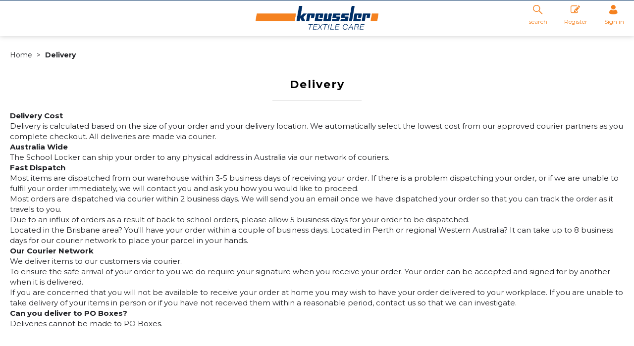

--- FILE ---
content_type: text/html; charset=utf-8
request_url: https://portal.kreusslerinc.com/delivery
body_size: 19682
content:

<!DOCTYPE html>
<html lang="en-GB">
<head>
    <meta charset="utf-8">
    <meta http-equiv="Content-Type" content="text/html; charset=utf-8">
    <meta http-equiv="Content-Security-Policy" content="upgrade-insecure-requests">

    <meta name="viewport" content="width=device-width, initial-scale=1.0">
    <meta name="format-detection" content="telephone=no">
    <meta http-equiv="X-UA-Compatible" content="ie=edge">
    <meta http-equiv="Cloudfy-Version" content="4.0.23275.3">

    <meta name="robots" content="index, follow" />

    <link rel="canonical" href="https://portal.kreusslerinc.com/delivery" />
    <link rel="preconnect" href="https://fonts.googleapis.com">
    <link rel="preconnect" href="https://fonts.gstatic.com" crossorigin>
    <link href="https://fonts.googleapis.com/css2?family=Montserrat:ital,wght@0,100..900;1,100..900&display=swap" rel="stylesheet">
    <link href="https://portal.kreusslerinc.com/content/cloudfy-css/all.css" rel="stylesheet"/>


    

    <script src="https://portal.kreusslerinc.com/content/cloudfy-js/all.js"></script>


    

    <script type="text/javascript">

        var root = 'https://portal.kreusslerinc.com/';
        var content = 'https://portal.kreusslerinc.com/content/213/';
        var dateFormat = 'MM/dd/yy'
        var baseLanguage = 'en-GB';
        var parameters = [];
        var isfirst = undefined;
        var isordertype = false; 
        var isdisplaydilervery = false;
        var text_valid_email = 'Please provide a valid Email';
        var text_email_exists = 'This email address already exists.';
        var text_subscribe_thanks = 'Thanks for Subscribing';
        var text_sibscribe_failed = 'Unable to Subscribe';
        var url_Account_OrdertypePartial = '/Account/_OrdertypePartial';
        var url_Accoun_GetCustomerAddress = '/Account/_GetCustomerAddress';
        var url_HidePrice = '/Products/HidePrices';
        try { Typekit.load({ async: true }); } catch (e) { }
    </script>


    <script src="https://portal.kreusslerinc.com/js/sticky.js?jversion=763"></script>

    <script defer src="https://portal.kreusslerinc.com//js/hover-basket.js"></script>




    

        <title>Delivery | Kreussler</title>


    <meta name="keywords" content="" />
    <meta name="description" content="" />
    <link href="https://portal.kreusslerinc.com/content/213/images/kreussler logo.png" rel="shortcut icon" type="image/x-icon" />

                    <!-- GoogleAnalyticsTrackingID.Contains("UA-") -->
                    <script async src="https://www.googletagmanager.com/gtag/js?id=UA-218155955-1" crossorigin="anonymous"></script>
                    <script>
                         window.dataLayer = window.dataLayer || [];
                    function gtag() { dataLayer.push(arguments); }
                    gtag('js', new Date());
                    gtag('config', 'UA-218155955-1');
                    </script>
                    <script>
                    (function (i, s, o, g, r, a, m) {
                        i['GoogleAnalyticsObject'] = r; i[r] = i[r] || function () {
                            (i[r].q = i[r].q || []).push(arguments)
                        }, i[r].l = 1 * new Date(); a = s.createElement(o),
                       m = s.getElementsByTagName(o)[0]; a.async = 1; a.src = g; m.parentNode.insertBefore(a, m)
                   })(window, document, 'script', 'https://www.google-analytics.com/analytics.js', 'ga');
                    ga('create', 'UA-218155955-1', 'auto');
                    
                    </script>




    
<link href="/Themes/V3Demo/css/all.min.css?v=" rel="stylesheet"/>
    <script src="/Themes/V3Demo/scripts/all.min.js?v="></script>
    
</head>
<body class="" style="min-height:1080px;">
    <input type="hidden" id="WebsiteUrl" value="https://portal.kreusslerinc.com/" />
    <input type="hidden" id="miniBasketType" name="miniBasketType" value="1" />

    <!--Wrapper Starts Here-->
    <div class="wrapper">
        <div class="wrapperSkin"></div>
        


<style>


    
    .product-category ul li .bottom_down h1, .product-category ul li:hover .bottom_down,
    .full-width-banner .bottom_des,
    .cat-related .owl-carousel .owl-item .item .add_btn, .productDetail2.TabbedLayout5 .shopGallery span .add_btn {
        background-color: #023064;
    }
    .full-width-banner .bottom_des, .full-width-banner .bottom_des a, .product-category ul li .bottom_down h1{
        color: #ffffff;
    }
    .full-width-banner .bottom_des .shortDesc button {
        color: #ffffff;
    }
    

    
    .header_promo_container .flexibleBox, .header_top_container .flexibleBox, .flexibleBox nav, .mainHighlights .item, .homeHead h2, .homeHead h1, .homeHead h3,
    #footer label, .footerSecondry h6, .socialNetworking h6, .footerSecondry h1, .footerSecondry h2, .socialNetworking h1, .socialNetworking h2, .footerQuaternary, .register .thanks-container h3, .productList h2.product-name,
    .productDescription h1, .productDetail .tab-container section h2, .newsWrapper section h3, .newsBlog aside li, .staticPage h1, .news-page h1,
    .navbar .drpdwn > ul.sub > li, .breadCrumb, .productCode, .productPrice, .productList .primeProduct h1, .staticPage h2, .staticPage h3, .staticPage h4,
    .staticPage h5, .staticPage h6, .myAccountDescription h3, .basketPopUp table h4, .thanksMsg_h h2, .sideBar h3, .sideBar h2, .e_head_h, td.bt_product_code,
    td.bt_product_name, .orderDetail table table td, .contactUs h1, .contactUs h2, .contactUs h3, .contactUs h4, .contactUs h5, .contactUs h6, .newsBlog h1,
    .newsBlog h2, .newsBlog h3, .newsBlog h4, .newsBlog h5, .newsBlog h6, .newSiteMap h2, .newSiteMap li, .emailSubscription .btnDefault, .myAccountSub a,
    .productDetail section > ul li, .productDetail section > ol li, .header-v6 .nav-static-links a, .login-registration-container .btn,
    .homePageQuickLogin2 h2, .megaftr, .productColor, .navbar .drpdwn > ul.sub > li > ul.sub-sub li, .footer_layout_nine .footer-info, .checkList label, .checkList a, .sideBar .checkList label,
    .sideBar .checkList a, .product_option .mp-option select, .productSize, .productSize li a, .tab-container > ul > li > a, .productDetailMain.Class-CF-652 .select_color, .productDetailMain.Class-CF-652 .select_h, .productDetailMain.Class-CF-652 .price_table table th, .productDetailMain.Class-CF-652 .price_table table td, .productDetailMain.Class-CF-652 .choose_color ul li span, .productDetailMain.Class-CF-652 .Select_swatch span, .productDetailMain.Class-CF-652 .productDescription .productCode5 p, .productDetailMain.Class-CF-652 .tab-container section p, .productDetailMain .detail_on_top .left_side h1, .productDetailMain .detail_on_top .left_side .rating_review, .productDetailMain .detail_on_top .left_side p, .productDetailMain.newpagelayout .tab-container .download_list > .tab_heading_h, .productDetailMain .detail_on_bottom table th, .productDetailMain .detail_on_bottom table td, .productDetailMain .detail_on_bottom table td .outofstock, .rating, .shortDescription h4, .productDetail .tab-container section .tab_heading_h, .coverall .css_droswatch li span, .header-v9 .userInterface.myAccount > a, .header-v9 .userInterface.favourites a, .featured_MV_products h2, .product_List .product_list_item .bottom_content .details .outofstock, .product_List .product_list_item .bottom_content .details .instock, .checkList > button, .promotion .homeHead .item h3 {
        text-transform: none;
    }
        .donation_popup .ui-dialog-content h6, .donation_popup .ui-dialog-buttonpane button {
            text-transform: none;
        }
        .checkOut .available-balance{
            text-transform: none;
        }
        .checkOut .userCard input[type='email'],
        .userCard .checkOut input[type='email'],
        .commentSection textarea{
            text-transform: none;
        }
        .checkOut table, .checkOut select,
        .checkOut input[type='text'],
        .checkOut input[type='email'],
        .checkOut input[type='tel'],
        .orderReview table th,
        .checkOut input[type='password'], .checkOut .checkinner {
            text-transform: none;
        }

            h2, h3, h4, h6, .product-name, .myBasket h1, .basketProduct, .checkout_attach .c-modalOpener, .btnDefault, .add_btn, .apply_btn, .product-image .full_btm,
            .newpatments .filedset .commentSection label, .checkOut table .orderReview table td a.update, .add_btn_text {
                text-transform: none;
            }


        .header-v11 .inner_header .flexibox, .accountSetting li a, .accountSetting li:first-child, .header-v11 .top_header ul li{
            text-transform: none;
        }

        .header-v11 .inner_header .flexibox .contact_info .search input:placeholder {
            text-transform: none;
        }

        .header-v11 .inner_header .flexibox .contact_info .search input::-webkit-input-placeholder {
           text-transform: none;
        }

        .header-v11 .inner_header .flexibox .contact_info .search input:-ms-input-placeholder {
            text-transform: none;
        }


        .productDetailnew .top-details .leftside h1, .productDetailnew .top-details .leftside span.sku, .productDetailnew .productDescriptionnew .tab-containernew ul.pr_tabs li, .productDetailnew .productDescriptionnew .tab-containernew ul.pr_tabs_mobile li, .productDetailnew .top-details .rightside .filter label, .productDetailnew .productDescriptionnew .price_area .ecommerce-cart .title,
    .productDetailnew .productDescriptionnew .price_area .ecommerce-cart .cart-button, .productDetailnew .productDescriptionnew .price_area .price-list, .productDetailnew .productDescriptionnew .price_area .price-list .basket-button{
        text-transform: none;
    }
    .header-v10 .flexibox{
        text-transform: none;
    }

    .login3 h2, .login3 h3, .login3 .userCard, .login3 .btnDefault, .toast-bottom-center{
        text-transform: none;
    }
    .top_login .btnDefault, .register-home label, .register-home .btnDefault, .register-home a, .divider-with-text span, .top_login .form a.forget_password, .register-home .asd p{
        text-transform: none;
    }
    .cridtlimt .boxes .ToolMsg{
        text-transform: none;
    }
    .des, .product_List .product_list_item .bottom_content .details p, .V2TradeTable td .uppercase, article.primeProduct.PrimeProduct2 h1, article.primeProduct.PrimeProduct2 .cate_hed_box p {

        text-transform: none;
    }
    .cat_list_page .cat_lists .tab-content .product_lists li .bottom_area .shared_content .btn, .cat_list_page .cat_lists .tab-content .product_lists li h1, .cat_list_page .cat_lists .tab-content .product_lists li p, .cat_list_page .cat_lists .tab-content .product_lists li .ama, .cat_list_page .cat_lists .tab-content .product_lists li .bottom_area .shared_content a.more {
         text-transform: none;
    }

    .flexibleBox, .big_nav .main_label .main_category_panel li.second_label .sub_category_panel li .sub_cat_coll h2, #header .userInterface.myAccount > button, .header-v6 .header_login_container .userInterface > a, .header-v6 .header_login_container .userInterface #aabasket, .header-v6 .header_login_container .userInterface button, .product_List .product_list_item .bottom_content .logo_brand .fromprice, .TabbedLayout7, .mobilelabel1 .mega_menu_label, .toggleMenu {
        text-transform: none;
    }

    .productItem .mb10.dimatt{
        text-transform: none;
    }

    .shopping-basket .donations label{
        text-transform: none;
    }

    .product_List .product_list_item .bottom_content .bottom_new_roundel span.itemr, .zoominner .oval .txt_rotate {
        text-transform: none;
    }
    .productDetail.new-mv-bundles .productDescriptionnew .according li .tabcontent .mvatt .attrbox li a{
        text-transform: none;
    }
    .new-mv-bundles, .productDetail.new-mv-bundles .productDescriptionnew .according li .tabcontent .mvatt .select {
        text-transform: none;
    }
    ul.list_layout2 li, ul.list_layout2 li .row span.instock, ul.list_layout2 li .row span.outofstock{
        text-transform: none;
    }
    .footer_layout_four .col_h li {
        text-transform: none;
    }

    @media (max-width: 991px) {
        ul.nav li a, ul.nav li button {
            text-transform: none;
        }
    }
        .new-detail-layout,
        .Tabbed-Layout-2 .title-left h1,
        .Tabbed-Layout-2 .title-left h2,
        .new-detail-layout .bulk-discount h3 {
            text-transform: none;
        }
        .cridtlimt .boxes {
            text-transform: none;
        }
        .partfinder, .partfinder .part-finder-panel select, .partfinder .part-finder-panel input[type="button"]{
            text-transform: none;
        }
    #header .past-due {
        text-transform: none;
    }

    /*CLDF-202*/
    .userInput label, .userEmailAddress, .userInput select, .userInput input[type="text"], .orderHistory p, .orderHistory h1, .orderHistory h2, .account_page_h h1, .account_page_h h2 {
        text-transform: none;
    }

    .size_guide_content .title {
        text-transform: none;
    }
    /*CLDF-471*/
    .fronius-symo, .fronius-symo .frounius-detail .productCode, .fronius-symo .frounius-detail-bottom .category_blog .tab-container ul li a, .fronius-symo .frounius-detail-bottom .frounius-img h2, .fronius-symo .frounius-top .frounius-img h2 {
        text-transform: none;
    }
    /*139*/
    .productDetailnew .productDescriptionnew .mvp-atr .rightside .filter label {
        text-transform: none;
    }
    /*279*/
    table td a.update, .add_btn_text, .new-detail-layout .both-coll .right .title-right .gray-box .title, .new-detail-layout .both-coll .right .title-right .gray-box, .betterpricebutton .add_btn_text, .new-detail-layout .both-coll .right .title-right .gray-box .instock, .new-detail-layout .both-coll .right .title-right .gray-box .outofstock, .productDetailnew .productDescriptionnew .price_area .price-list .login-button, .productDetailnew .productDescriptionnew .price_area #divAddtocartSelect .login-button {
        text-transform: none;
    }
    .header-v12 .inner_header .flexibox, .communication_preferences .innercompre .checkList label {
        text-transform: none;
    }

    /*139*/
    .productDetailnew .productDescriptionnew .mvp-atr .rightside .filter label {
        text-transform: none;
    }

    /*2659*/
    #nav-magamenu ul.nav > li > button, #header .navigation_menu li a {
        text-transform: none;
    }
    /*CLDF-471*/
    .fronius-symo, .fronius-symo .frounius-detail .productCode, .fronius-symo .frounius-detail-bottom .category_blog .tab-container ul li a, .fronius-symo .frounius-detail-bottom .frounius-img h2, .return-att-btn .att-docu-btn, .fronius-symo .frounius-top .frounius-img h2 {
        text-transform: none;
    }
    /*2659*/
    #nav-magamenu ul.nav > li > button, #header .navigation_menu li a {
        text-transform: none;
    }

    .productControlPrimary label, .viewMode, .register form .DynamicCustReg .DynamicCustRegstitle, .productControl.newproductControl .results_right span, .productControl.newproductControl .pagination li {
        text-transform: none;
    }
    .header-v13 .inner_header .flexibox, .header-v13 .inner_header .flexibox .account_info li .hide-price, .header-v13 .inner_header .flexibox .search input, .header-v13 .top_header ul li a, .header-v13 .inner_header .mobile-hide-price .hide-price {
        text-transform: none;
    }
    .counterSec h3, .counterSec .wrapperCount #counter-section-container #counter-box-container #counter-box .count-number, .counterSec .wrapperCount #counter-section-container #counter-box-container #counter-box p {
        text-transform: none;
    }
    .part-finder-search .partfinder .part-finder-search select, .part-finder-search .partfinder .btn {
        text-transform: none;
    }
    
    
    .productDetailnew .top-details .leftside h1, .productDetailnew .top-details .leftside h1 a {
        color: #000000 !important;
    }
        .productDetailnew .top-details .leftside span.sku{color: #000000 !important;}
    .productDetailnew .productDescriptionnew .price_area .price-list.after_login span.price,
    .PricingColour,
    .productDetailnew .productDescriptionnew .price_area .price-list .total,
    .productDetailMain .detail_on_top .right_side .total_price, ul.list_layout2 li .row .show-trade-price {
        color: #000000 !important;
    }
        .sticky_basket_area .sticky_basket_bg{background-color: ;}
         .productDetailMain .detail_on_bottom #tblproduct a.single_image {
            color: ;
            font-size: 24px;
        }
        .Tabbed-Layout-2 .title-left h1, ul.list_layout2 li .title a, .add_btn_text{
            color: #000000;
        }
        .Tabbed-Layout-2 .title-left h2.sku, ul.list_layout2 li .row span a{
            color: #000000;
        }
        .new-detail-layout .both-coll .right .title-right .gray-box .title {
            color: #3467c4;
        }
        /*CLDF-471*/
        .fronius-symo .frounius-detail h1{
            color: #000000;
        }
        .fronius-symo .frounius-detail .productCode{
            color: #000000;
        }
        .fronius-symo .frounius-detail-bottom .category_blog .tab-container ul li.active a:before{
            border-bottom: solid 1px #3467c4;
        }
    .fronius-symo .frounius-detail-bottom .frounius-img h2, .fronius-symo .frounius-detail-bottom .category_blog .tab-container ul, .tab-container .Bundle-MV-Personlisation #D_personalisation .chart_table ul.main_listing > li .header, .fronius-symo .frounius-top .frounius-img h2 {
        border-bottom: solid 1px #3467c4;
    }
        .fronius-symo .frounius-detail-bottom .frounius-img h2 span, .fronius-symo .frounius-top .frounius-img h2 span{
            border-bottom: solid 1px #3467c4;
        }
        .fronius-symo .frounius-detail .product_qunt .price .price_text{
            color: #000000;
        }

        @media(max-width: 767px){
            .fronius-symo .frounius-detail-bottom .category_blog .tab-container ul li {
                border-bottom: solid 1px #3467c4;
            }
        }

        .TabbedLayout5 .product-layout5 h1{
            color: #000000;
        }
        .TabbedLayout5 .product-layout5 h2.sku{
            color: #000000;
        }

        .fronius-symo .frounius-detail .product_qunt .price .price_text{
            color: #000000;
        }
        .fronius-symo .frounius-detail-bottom .category_blog .tab-container>ul>li.active a:before, .tab-container .Bundle-MV-Personlisation #D_personalisation .chart_table ul.main_listing>li .header .number{
                border-bottom: solid 1px #3467c4;
        }
        .productDetailnew .productDescriptionnew .price_area .tabs [role="tab"] {
            border: #3467c4;
            background: #3467c4;
        }
        .productDetailnew .productDescriptionnew .price_area .tabs [role="tab"][aria-selected="true"] {
            background: #3467c4;
        }
        .productDetailnew .productDescriptionnew .price_area .tabs [role="tab"]:focus {
            outline: solid 2px #3467c4;
        }
        .productDetailnew .productDescriptionnew .price_area .tabs [role="tab"][aria-selected="true"]::before {
            border-top: 15px solid #3467c4;
        }

        .frounius-top.Bundle_MV .frounius-detail .custmize-produts .custmize-accoding-items .owl-dots button.owl-dot.active{
           background: #3467c4;
        }
        .frounius-top.Bundle_MV .frounius-detail .custmize-produts .custmize-accoding-items .owl-dots button.owl-dot{
           background: #3467c4;
        }
        #D_personalisation .frounius-detail ul.main_listing .header {
            border-bottom: solid 1px #3467c4;
        }
        #D_personalisation .frounius-detail ul.main_listing span.number {
            border-bottom: solid 1px #3467c4;
        }




        .productDetailnew .productDescriptionnew .price_area .ecommerce-cart .cart-button{
            background-color: #3467c4;
            border-color: #3467c4;
        }
        .productDetail .tab-container.groupproducttab li.active a{
            background: #3467c4;
            border: 1px solid #3467c4;
        }
        .productDetailMain.groupproduct .detail_on_top .right_side .add_bask{
            background: #3467c4;
            border: 1px solid #3467c4;

        }
        .productDetailnew .productDescriptionnew .tab-containernew ul li.active a, .productDetail .tab-container li.active a, .ace-tab button.active{
            background: #3467c4;
            border: 1px solid #3467c4;
        }
        .productDetailnew .productDescriptionnew .tab-containernew ul.pr_tabs_mobile li.active button {
            background: #3467c4;
            border: 1px solid #3467c4;
        }
        .productDetailnew .productDescriptionnew .tab-containernew ul li.active::before, .ace-tab button.active:before{
            border-top: 15px solid #3467c4;
        }
        .productDetailnew .productDescriptionnew .price_area .tabs div[role="tablist"]{
            border-bottom: solid 3px #3467c4;
        }
        .productDetailMain.newpagelayout .tab-container > ul li.active a {
            background: #3467c4 !important;
            border: 1px solid #3467c4 !important;
        }
        .productDetailMain.newpagelayout .tab-container > ul li.active a:before, .productDetailMain .tab-container.padding_bottom .for_desktop li.active:before{
          border-top: 15px solid #3467c4 !important;
        }
        .productDetailnew .productDescriptionnew .tab-containernew ul.pr_tabs, .productDetailnew .productDescriptionnew .tab-containernew ul.pr_tabs_mobile{
            border-bottom: solid 3px #3467c4;
        }
        .productDetailMain.groupproduct .detail_on_top .left_side h1{color: #000000;}
        .productDetailnew .productDescriptionnew .price_area .ecommerce-cart .title{
            background: #000000;
            border: 1px solid #000000;
        }
        .productDetail.newgridlayout .productDetailMain .detail_on_top .left_side h1, .TabbedLayout7 .title-decbar h1.title{
            color: #000000;
        }

        .productDetailnew .productDescriptionnew .price_area:before{background: #000000;}
        .productDetailnew .productDescriptionnew .price_area .price-list .save, .TabbedLayout7 .title-decbar h3.sku span{
            color: #000000;
        }
        .productDetailMain .detail_on_top .left_side p.sku {
            color: #000000;
        }
        .productDetailMain.groupproduct .detail_on_top .left_side p.sku{color: #000000;}
        .productDetailMain .tab-container.padding_bottom .for_desktop{
            border-bottom: solid 3px #3467c4;
        }
        .TabbedLayout7 .title-decbar .tab-container ul.tab-list li a{
          color: #3467c4;
        }
        .TabbedLayout7 .title-decbar .tab-container ul.tab-list li.active a{
            color: #3467c4;
        }

    .productDetailMain .detail_on_bottom > .btn {
        background-color:  !important;
        border-color:  !important;
    }
    .productDetailMain .detail_on_bottom table th {
        background: ;
    }

    



    
        .productDetail.newgridlayout .detail_on_bottom .btn{
            background-color: ;
            border-color: ;
        }
        .tblproduct_table th .closelogic{
            background: ;
        }
        .tblproduct_table th .closelogic:hover{
            background: #fff;
            color: ;
        }
        .productDetailMain.groupproduct .detail_on_bottom>.btn{
            background-color: ;
            border-color: ;
        }

        .tblproduct_table th{
            background:  !important;
        }

        .productDetailMain .detail_on_bottom .pagination ul li a{background-color:  !important;}
        .productDetailMain .detail_on_bottom .pagination ul li.current{background-color:  !important;}
        .productDetailMain .detail_on_bottom .pagination ul li.next, .productDetailMain .detail_on_bottom .pagination ul li.prev{color:  !important;}
        .productDetailMain .detail_on_bottom .pagination ul li.next:hover, .productDetailMain .detail_on_bottom .pagination ul li.prev:hover{color:  !important;}

        .tblproduct_table th .selectdiv:after{
            background: ;
        }
        .tblproduct_table th .selectdiv:after:hover{
            background: #fff;
            color: ;
        }
        .productDetailMain .detail_on_bottom .alert-success{background:  !important;}

        .productDetailMain .detail_on_bottom .pagination ul li a:hover {
            background-color:  !important;
        }

    

</style>
        <link href="https://portal.kreusslerinc.com/content/213/css/headerlayoutcss.css?t=16/01/2026 14:17:18" rel="stylesheet" />




<!--Header Section Starts Here-->
<header id="header" class="header-v8 clearfix " style="background-color:#ffffff">
    <input type="hidden" id="search_lookUP" name="search_lookUP" />
    <input type="hidden" id="searchProductSKU" name="searchProductSKU" />
    <div class="clearfix"></div>
    <!--code by Haris : Extra header part -->
            <div class="header_top_container">
            <div class="page">
                <div class="flexibleBox">
                    <div class="header_top_content">


                        
                        



                    </div>
                </div>

            </div>
        </div>


<div class="bgf-header">
    <div class="header_main_container page">

        <div class="flexibleBox">
            <div class="big_nav">
                    <div class="flexibleBox">

<nav class="navigation stander-menu">
    <button class="toggleMenu"><span><i class="icon-Menu_icon">&nbsp;</i></span> <span>Menu</span></button>
    <ul class="nav navbar-nav main-menu">
        

    </ul>
</nav>

<style>
    @media(max-width:991px) {
        .navigation .navbar-nav .drpdwn ul.sub-sub {
            display: none !important;
        }

            .navigation .navbar-nav .drpdwn ul.sub-sub.show {
                display: block !important;
            }
    }
</style>
<script>
    $(".toggleMenu, .mobilelabel1").on("click", function (e) {
        $(".basketsPopUps").hide();
    });
</script></div>
            </div>
            <div class="brand">
                        <a href="https://portal.kreusslerinc.com/"><img width="250" height="70" src="https://portal.kreusslerinc.com/content/213/images/52847813d2174e81b2ccb407fd59cd66.png" alt="Cloudfy" title="Welcome To Kreussler"></a>
            </div>


            <div class="HeaderFullRight">
                <div class="userInterface search">
                    <a href="#" id="searchexpanded" aria-expanded="false" onclick="searchexpanded()"><span><i class="icon-search_icon">&nbsp;</i></span> search</a>
<form action="/Products/SearchProduct" class="searchField" id="searchform" method="get">                        <div class="clearfix">
                            <input id="SearchString" name="SearchString" placeholder="SEARCH..." required="required" type="search" value="" />
                            <button type="submit" id="submitSearch" class="focusClick-SearchString" aria-label="search" aria-describedby="" role="button"><i class="icon-search_icon">&nbsp;</i></button>
                        </div>
</form>
                </div>
                <script>
                    function searchexpanded() {
                        var x = document.getElementById("searchexpanded").getAttribute("aria-expanded");
                        if (x == "true") {
                            x = "false"
                        } else {
                            x = "true"
                        }
                        document.getElementById("searchexpanded").setAttribute("aria-expanded", x);
                    }
                </script>



                            <div class="userInterface myAccount">
                                <a href="/Register" class="loginLinkReg"><span><i class="icon-my_registration_icon">&nbsp;</i></span>Register</a>
                            </div>
                            <div class="userInterface myAccount">
                                    <a href="/Account/Login" class="loginLinkRet"><span><i class="icon-my_account_icon">&nbsp;</i></span> Sign in</a>

                            </div>



<nav class="navigation stander-menu">
    <button class="toggleMenu"><span><i class="icon-Menu_icon">&nbsp;</i></span> <span>Menu</span></button>
    <ul class="nav navbar-nav main-menu">
        

    </ul>
</nav>

<style>
    @media(max-width:991px) {
        .navigation .navbar-nav .drpdwn ul.sub-sub {
            display: none !important;
        }

            .navigation .navbar-nav .drpdwn ul.sub-sub.show {
                display: block !important;
            }
    }
</style>
<script>
    $(".toggleMenu, .mobilelabel1").on("click", function (e) {
        $(".basketsPopUps").hide();
    });
</script>            </div>
        </div>
        <!--condition 1-->
    </div>
</div>

<script>
    function expanded2() {
        var x = document.getElementById("aabasket").getAttribute("aria-expanded");
        if (x == "true") {
            x = "false"
        } else {
            x = "true"
        }
        document.getElementById("aabasket").setAttribute("aria-expanded", x);
    }
    $(function () {
        $(".header-v8 #navbar-magamenu ul.navbar-nav:visible>li").each(function (i, v) {
            var $this = $(this);
            var elHeight = $this.position().top + $this.outerHeight(true);
            var $el = $('#header');
            var parentHeight = $el.position().top + $el.outerHeight(true);
            var height = parentHeight - elHeight;
            $(this).find("span").css({ 'height': height + 25 })
        });
        $(".header-v8 #navbar-magamenu>ul.nav>li").mouseover(function (e) {
            $(this).siblings().css("pointer-events", "none")
        });
        $(".header-v8 #navbar-magamenu>ul.nav>li").mouseleave(function (e) {
            $(this).siblings().css("pointer-events", "inherit")
        });
    });
    $(window).resize(function () {
        $(function () {
            $(".header-v8 #navbar-magamenu ul.navbar-nav:visible>li").each(function (i, v) {
                var $this = $(this);
                var elHeight = $this.position().top + $this.outerHeight(true);
                var $el = $('#header');
                var parentHeight = $el.position().top + $el.outerHeight(true);
                var height = parentHeight - elHeight;
                $(this).find("span").css({ 'height': height + 25 })
            });
            $(".header-v8 #navbar-magamenu>ul.nav>li").mouseover(function (e) {
                $(this).siblings().css("pointer-events", "none")
            });
            $(".header-v8 #navbar-magamenu>ul.nav>li").mouseleave(function (e) {
                $(this).siblings().css("pointer-events", "inherit")
            });
        });
    });


</script>




    </header>
<!--Header Section Ends Here-->
<div id="personalise_table" class="personalise_table">

</div>
<div class="clearfix"></div>

<script>
    function numberWithCommas(n) {
        if ("False" == "False")
            return n;
        var parts = n.toString().split(".");
        return parts[0].replace(/\B(?=(\d{3})+(?!\d))/g, ",") + (parts[1] ? "." + parts[1] : "");
    }
    $("#submitSearch").click(function () {
        var SearchValue = $("#SearchString").val();
        if (SearchValue == null || SearchValue == "") {
            window.location.reload();
            return false;
        }
    });
    function CloseTopPromotionMsg() {
        $("#divTopPromotionalMgs").hide();
    }
           document.addEventListener("DOMContentLoaded", function () {
            var elements = document.getElementsByTagName("INPUT");
            var elements1 = document.getElementsByTagName("SELECT");
            for (var i = 0; i < elements.length; i++) {
                elements[i].oninvalid = function (e) {
                    if (!e.target.validity.valid) {
                        if (e.target.validationMessage == '' || e.target.validationMessage == undefined || e.target.validationMessage == null) {
                            var invalidmsg = "Please fill out this field.";
                            e.target.setCustomValidity(invalidmsg);
                        }
                    }
                    else {
                        e.target.setCustomValidity("");
                    }
                };
                elements[i].oninput = function (e) {
                    e.target.setCustomValidity("");
                };
            }
            for (var i = 0; i < elements1.length; i++) {
                elements1[i].oninvalid = function (e) {
                    if (!e.target.validity.valid) {
                        if (e.target.validationMessage == '' || e.target.validationMessage == undefined || e.target.validationMessage == null) {
                            var invalidmsg = "Please select an item in the list.";
                            e.target.setCustomValidity(invalidmsg);
                        }
                    }
                    else {
                        e.target.setCustomValidity("");
                    }
                };
                elements1[i].oninput = function (e) {
                    e.target.setCustomValidity("");
                };
            }
        })
        function ChangeCurrency(e) {
            var url = '/Products/ChangeCurrency';
            $.post(url, { CurrencyId: e })
                            .done(function (msg) { location.reload(true); })
                            .fail(function (xhr, status, error) { alert(error) });
        }
        function ddChangeCurrency() {
            var url = '/Products/ChangeCurrency';
            var e = $('#ddCurrency').val();
            $.post(url, { CurrencyId: e })
                            .done(function (msg) { location.reload(true); })
                            .fail(function (xhr, status, error) { alert(error) });
        }
        function UpdateLanguage(oThis)
        {
            langID = parseInt($(oThis).val());
            if (langID == undefined)
                langID = 1;

            var currentKey = window.location.href;
            currentKey = removeURLParameter(currentKey, 'lang');
            var url = currentKey;
            var siteurl = 'https://portal.kreusslerinc.com/';
            var regEx = new RegExp(siteurl, "ig");
            if($('#dataTokens').length > 0){
                if($('#dataTokens').val() != ''){
                    currentKey = $('#dataTokens').val();
                }
            }
            if(currentKey != ""){
                currentKey = currentKey.replace(regEx,'');
            }

            var sendData = {
                languageID: parseInt(langID),
                key: currentKey
            }
            try
            {
                $('body').append('<div class="loader-inner loader"></div>');
                $.ajax({
                    type: 'POST',
                    url: '/Home/UpdateLanguage',
                    dataType: 'json',
                    data: sendData,
                    success: function (data) {
                        $(".loader").remove();
                        if(data.returnVal == "ok"){
                            if(data.returnkey == ""){
                                window.location.href = url;
                            }else{
                                window.location.href = siteurl + data.returnkey;
                            }
                        }
                    },
                    error: function (ex) {
                        $(".loader").remove();
                    }
                });
            }
            catch(e)
            {
                $(".loader").remove();
            }
    }

        function appendloader(){
            var elem = document.createElement('div');
            elem.className = 'loader-inner loader';
            document.body.appendChild(elem);
    }

    function removeURLParameter(url, parameter) {
        var urlparts = url.split('?');
        if (urlparts.length >= 2) {
            var prefix = encodeURIComponent(parameter) + '=';
            var pars = urlparts[1].split(/[&;]/g);
            for (var i = pars.length; i-- > 0;) {
                if (pars[i].lastIndexOf(prefix, 0) !== -1) {
                    pars.splice(i, 1);
                }
            }
            if (pars.join('&') == '') {
                url = urlparts[0];
            } else {
                url = urlparts[0] + '?' + pars.join('&');
            }
            return url;
        } else {
            return url;
        }
    }



    $(document).ready(function () {
        $(".acountddlcls").removeClass("IsActive");
       $("#" + CSS.escape('delivery')).addClass("IsActive");

        $('header').find('.big_nav').find('a').click(function () {
                var className = $(this).attr("class");
                var id = $(this).attr("id");
                var catName = $(this).text();
                var href = $(this).attr('href');
                var subCat = "";
                var subsubCat = "";
                if (href != undefined) {
                    href = href.replace("https://portal.kreusslerinc.com/", "");
                    var arrayHref = href.split("/");
                    if (arrayHref.length >= 3) {
                        catName = arrayHref[0];
                        subCat = arrayHref[1];
                        subsubCat = arrayHref[2];
                    }
                    if (arrayHref.length == 2) {
                        catName = arrayHref[0];
                        subCat = arrayHref[1];
                    }
                }

                if (window.dataLayer != undefined) {
                    window.dataLayer.push({
                        'event': 'navigation',
                    'navigation': {
                            'type': 'header',
                        'class': className,
                        'id': id,
                        'category': catName,
                        'subcategory1': subCat,
                        'Subcategory2': subsubCat
                    }
                    });
                }

            });
        $("a.btnPrimary, a.basket-button").click(function () {

                var className = $(this).attr("class");
                var id = $(this).attr("id");
                var catName = $(this).text();
                var name = $(this).attr('name');
                if (window.dataLayer != undefined) {

                    window.dataLayer.push({
                        'event': 'button',
                'button': {
                            'type': 'cta',
                    'class': className,
                    'id': id,
                    'name': name,
                    'text': catName
                }
                    });

                }
            });
        $('button').click(function () {

                var className = $(this).attr("class");
                var id = $(this).attr("id");
                var catName = $(this).text();
                var name = $(this).attr('name');
                if (window.dataLayer != undefined && (catName != "Place Order Now" && catName !="Add to Quote")) {

                    window.dataLayer.push({
                        'event': 'button',
                    'button': {
                            'type': 'cta',
                        'class': className,
                        'id': id,
                        'name': name,
                        'text': catName
                    }
                    });
                }
            });
     });

</script>
    <script>
        function ChangeCustomerMenu(oThis) {
            menuId = $(oThis).val();

            var sendData = {
                StrId: menuId
            }
            try {
                $('body').append('<div class="loader-inner loader"></div>');
                $.ajax({
                    type: 'POST',
                    url: '/SetCustomMenu',
                    dataType: 'html',
                    data: sendData,
                    success: function (data) {
                        if (data == 'OK') {

                        }
                        $(".loader").remove();
                        window.location.reload();
                    },
                    error: function (ex) {
                        $(".loader").remove();
                    }
                });
            }
            catch (e) {
                $(".loader").remove();
            }
        }
    </script>
    <script>
function ChangeCustomer(oThis)
        {
            custId = $(oThis).val();

            var sendData = {
                StrId: custId,
                reload:true
            }
            try
            {
                $('body').append('<div class="loader-inner loader"></div>');
                $.ajax({
                    type: 'POST',
                    /*contentType: "application/json; charset=utf-8",*/
                    url: '/Account/LoginAsUser',
                    data: sendData,
                    success: function (data) {
                        $(".loader").remove();
                        window.location.replace(data);

                        //window.location.reload();
                    },
                    error: function (ex) {
                        $(".loader").remove();
                    }
                });
            }
            catch(e)
            {
                $(".loader").remove();
            }
     }
    </script>
    <script>
    var lengthglobalnew = 0;
        $(document).ready(function () {
            if ('False' == 'True') {
                //$(".CreditLimitToolTip").show();
                $(".CreditLimitToolTip").attr("style", "display:inline-block");
                //$(".ToolMsg").show();
                //$(".ToolMsg").attr("style", "display:block");
                //setTimeout(function () {
                //    $(".ToolMsg").hide();
                //}, 5000);
            }




            if($("#SearchString").length) {
                $("#SearchString").autocomplete({
                    source:'/Products/AutocompleteSuggestions',
                    minLength: 1,
                    focus: function (event, ui) {
                        $("#SearchString").val(ui.item.ProductCode + ' ' + ui.item.name);
                        $("#searchProductSKU").val(ui.item.ProductCode);
                        return false;
                    },
                    select: function (event, ui) {
                        window.location.href = ui.item.ProductSearchURL;
                        return false;
                    },
                    open: function (event, ui) {
                            var value = document.getElementById('SearchString').value;

                            
                              var text = 'View All Records';
                        var allrecords = "<li><a class='spn93' id='allrecords'  href='https://portal.kreusslerinc.com//Products/SearchProduct?SearchString=" + encodeURIComponent(value) + "' style='text-align:center;text-decoration:underline;'>" + text + "</a</li>";
                              $(".ui-autocomplete").append(allrecords);
                            

                        $("#dvPopularSearchContainer").hide();
                    }
                }).data("ui-autocomplete")._renderItem = function (ul, item) {
                    try {
                        var expression = new RegExp(this.term, "gi");
                    }
                    catch (err) {  //We can also throw from try block and catch it here
                        expression = item.name;
                    }
                    $("#search_lookUP").val($("#SearchString").val());
                    var len = $('.ui-autocomplete > li').length;
                    lengthglobalnew = lengthglobalnew + 1;
                    for (len = 0; len < 20; len++) {
                                   if (item.IsStaticSearch) {
                                        return $("<li class='StaticList'></li>")
                                            .data("ui-autocomplete-item", item)
                                            .append("<a class='spn93'><span>" + item.name.replace(expression, "<strong>" + this.term + "</strong>") + "</span></a>")
                                            .appendTo(ul);
                                   } else {
                                           return $("<li></li>")
                                               .data("ui-autocomplete-item", item)
                                               .append("<span class='spn7'><img class='imageclass' src='" + item.image + "' /></span>")
                                               .append("<a class='spn93'>" + item.code + ' ' + item.name + ' ' + item.AttributeValue + "</a>")
                                               .appendTo(ul);
                                    }
                    }
                    $("#dvPopularSearchContainer").hide();
                };
            }
            $("#SearchString").keydown(function (event) {
                if (event.keyCode == 40)
                    $(this).addClass('down');
            });
            if ('False' == 'True') {
                if ($("#dvPopularSearchContainer").length ==0)
                    $("<div id='dvPopularSearchContainer' class='searchresult' style='display:none'></div>").insertAfter("#SearchString");
                if(0==0)
                { GetPopularSearchKeywordLists(); }
                else
                {
                    GetLastSearchKeyword();
                }

                //GetPopularSearchKeywordLists();
            }
            $("#SearchString").click(function (event) {
                if ('False' == 'True' && openPopularSearch == "yes") {
                    if ($("#dvPopularSearchContainer").length > 0)
                        $("#dvPopularSearchContainer").show();
                }
                else {
                    $("#dvPopularSearchContainer").hide();
                }
            });
            $("#ui-id-1").mouseleave(function () {
                $("#SearchString").val($("#search_lookUP").val());
                $("#searchProductSKU").val($("#search_lookUP").val());
            });
        });
        $('#searchform').submit(function () {
            var searchValue = $("#searchProductSKU").val();
            if (searchValue != '') {
                $("#SearchString").val($("#searchProductSKU").val());
            }
        });
    function SearchPopularKeyword(othis) {
        $("#SearchString").val($(othis).text());
        $('#submitSearch').trigger("click");
    }
    function HoverSearchPopularKeyword(othis) {
        $("#SearchString").val($(othis).text());
    }
    var openPopularSearch = "";
    function GetLastSearchKeyword() {
        $.ajax({
            type: 'POST',
            url: '/Products/GetLastSearchKeywords',
            dataType: 'json',
            async: true,
            success: function (data) {

                    $("#lastSearch").empty();
                if (data.length > 0) {
                    if($("#lastSearch").length==0)
                        $("#dvPopularSearchContainer").append("<label id='lblLastSearch'>Previous Search: </label><ul class'ui-menu ui-widget ui-widget-content ui-autocomplete ui-front' id='lastSearch'>");

                    var li = "";
                    for (var i = 0; i < data.length; i++) {
                        if(i==0)
                            li = "<li class='ui-menu-item'><a onmouseover='HoverSearchPopularKeyword(this)' href='javascript:void(0)' on onclick='SearchPopularKeyword(this)'>" + data[i] + "</a></li>";
                        else
                            li += ", <li class='ui-menu-item'><a onmouseover='HoverSearchPopularKeyword(this)' href='javascript:void(0)' on onclick='SearchPopularKeyword(this)'>" + data[i] + "</a></li>";
                    }
                    $("#lastSearch").append(li);
                    openPopularSearch = "yes";
                }
                else {
                    $("#lblLastSearch").remove();
                    $("#lastSearch").remove();
                }

            },
            error: function (ex) {

            }
        }).then(function () { GetPopularSearchKeywordLists();});
    }
    function GetPopularSearchKeywordLists() {
        $.ajax({
            type: 'POST',
            url: '/Products/GetPopularSearchKeywordLists',
            dataType: 'json',
            async: true,
            success: function (data) {

                $("#popularSearch").empty();
                if (data.length > 0) {

                    if ($("#popularSearch").length == 0) {
                        if ($("#lastSearch").length > 0) {
                            $("<label id='lblpopularSearch'>Popular Search: </label><ul class'ui-menu ui-widget ui-widget-content ui-autocomplete ui-front' id='popularSearch'></ul>").insertAfter("#lastSearch");
                        }
                        else {
                            $("<label  id='lblpopularSearch'>Popular Search: </label><ul class'ui-menu ui-widget ui-widget-content ui-autocomplete ui-front' id='popularSearch'></ul>").appendTo("#dvPopularSearchContainer");
                        }
                    }
                    var li = "";
                    for (var i = 0; i < data.length; i++) {
                        if (i == 0)
                            li = "<li class='ui-menu-item'><a onmouseover='HoverSearchPopularKeyword(this)' href='javascript:void(0)' onclick='SearchPopularKeyword(this)'>" + data[i].SearchKeyword + "</a></li>";
                        else
                            li += ", <li class='ui-menu-item'><a onmouseover='HoverSearchPopularKeyword(this)' href='javascript:void(0)' onclick='SearchPopularKeyword(this)'>" + data[i].SearchKeyword + "</a></li>";
                    }
                    $("#popularSearch").append(li);
                    openPopularSearch = "yes";
                }
                else {
                    $("#lblpopularSearch").remove();
                    $("#popularSearch").remove();

                }
            },
            error: function (ex) {

            }
        });
    }
    </script>

<script>
    function expanded2() {
        var x = document.getElementById("aabasket").getAttribute("aria-expanded");
        if (x == "true") {
            x = "false";
        } else {
            x = "true";
        }
        document.getElementById("aabasket").setAttribute("aria-expanded", x);
    }

    // To make footer always bottom
    $(document).ready(function () {
        function maincontentsHeight() {
            // $('#maincontents').height('auto');
            $('#maincontents').css('min-height', 'auto'); // reset first

            var document_h = $(document).outerHeight(true);
            var content_h = $('#content').outerHeight(true);
            var header_h = $('#header').outerHeight(true);
            var footer_h = $('#footer').outerHeight(true);

            var sum = header_h + content_h + footer_h;

            if (document_h > sum) {
                var h = document_h - sum;
                $('#maincontents').css('min-height', content_h + h);
            }
        }

        // Call it once on load
        maincontentsHeight();

        // Call again on window resize
        $(window).resize(function () {
            maincontentsHeight();
        });
        $(window).ajaxSuccess(function () {
            maincontentsHeight();
        });
    });
</script>

<style>
    .fourlabelmenu .main_label li.satdrop ul ul li a.newdrop,
    .big_nav .main_label .satdrop ul.firstunoderlist li a.newdrop {
        display: none;
    }

    #header .bgf-header .flexibleBox .fourlabelmenu .main_label li a.arrow_active:before, #header .bgf-header .flexibleBox .fourlabelmenu .main_label li button.arrow_active:before {
        transform: rotate(90deg);
    }

    @media(max-width:991px) {
        .fourlabelmenu .main_label li.satdrop ul ul, .big_nav .main_label li.satdrop ul ul {
            display: none;
        }

            .fourlabelmenu .main_label li.satdrop ul ul li a.newdrop,
            .big_nav .main_label li.satdrop ul ul li a.newdrop {
                display: block;
            }
        /*.menu-mobile button.sub-inn {
            pointer-events: none;
        }*/
        .navbar #navbar-magamenu ul .drpdwn ul.sub li ul.sub-sub {
            display: none !important;
        }

            .navbar #navbar-magamenu ul .drpdwn ul.sub li ul.sub-sub.show {
                display: block !important;
            }

        #content + .notification_basket + .notification_basket_panel {
            display: none;
        }
    }

    @media(min-width:991px) {
        .big_nav .main_label {
            display: flex !important;
        }
    }
    /*CLDF-10647*/
    @media(max-width:767px) {
        .countryselected {
            width: 100%;
            display: block;
        }
    }
</style>


        
        <input type="hidden" id="countryid" value="0" />
        <input type="hidden" id="ipaddress" value="" />
        <input type="hidden" id="ToSiteID" value="" />
        <input type="hidden" id="ToSiteID" value="" />
        <div id="content">
            <div id="maincontents">

                                                                                
        <nav aria-label="Breadcrumb" class="breadcrumb newbread breadCrumb">
            <div class="container page">
                <ul class="clearfix">
                    <li><a href="https://portal.kreusslerinc.com/">Home</a></li>
                    <li><a href="#" aria-current="location">Delivery</a></li>
                </ul>
            </div>
        </nav>
        <div class="clearfix"></div>
                

                


<script>


    $(document).ready(function () {
        $(".breadcrumb").hide();
        $(".newbread").show();
        //$.ajax({
        //    url: '/Products/NewPage',
        //    type: 'GET',
        //    dataType: 'html',
        //    success: function (result) {
        //        // Assuming you have a container with id 'ajaxContainer' to append the result
        //        $('.account-fliters').html(result);
        //    },
        //    error: function () {
        //        // Handle error if necessary
        //    }
        //});



        /*$(".account-fliters").load("~cc.cshtml");*/

        /*$(".all-customer-dropdown").hide();*/


        var uaMatch = '', prefix = '';

        if (navigator.userAgent.match(/Windows/)) {
            $('html').addClass('x-win');
        }
        else if (navigator.userAgent.match(/Mac OS X/)) {
            $('html').addClass('x-mac');
        }
        else if (navigator.userAgent.match(/X11/)) {
            $('html').addClass('x-x11');
        }
        if (navigator.userAgent.match(/Chrome/)) {
            uaMatch = ' Chrome/';
            prefix = 'x-chrome';
        }
        else if (navigator.userAgent.match(/Safari/)) {
            uaMatch = ' Version/';
            prefix = 'safari';
        }
        else if (navigator.userAgent.match(/Firefox/)) {
            uaMatch = ' Firefox/';
            prefix = 'x-firefox';
        }
        else if (navigator.userAgent.match(/MSIE/)) {
            uaMatch = ' MSIE ';
            prefix = 'x-msie';
        }
        if (prefix) {
            $('html').addClass(prefix);
            uaMatch = new RegExp(uaMatch + '(\\d+)\.(\\d+)');
            var uaMatch = navigator.userAgent.match(uaMatch);
            if (uaMatch && uaMatch[1]) {
                $('html').addClass(prefix + '-' + uaMatch[1]);
                $('html').addClass(prefix + '-' + uaMatch[1] + '-' + uaMatch[2]);
            }
        }

        //GTM code to push variables
        if (window.dataLayer != undefined) {
            var path = 'delivery';
            var fullUrl = 'https://portal.kreusslerinc.com/' + path;

                window.dataLayer.push({
                        'event': 'pageMetaData',
                        'page': {
                            'type': 'Delivery',
                            'country': 'gb',
                            'environment': 'prod',
                            'title': 'Delivery',
                            'language': 'en-GB',
                            'fullURL':fullUrl,
                            'path': path,
                            'brand': 'Kreussler',
                            'category1': 'Delivery',
                            'category2': "",
                            'category3': ""
                        }
                });
        }
        //End GTM code to push variables

    });

    //code by Haris
    //$(function () {
    $(window).on('load', function () {
        $('.staticPage table').each(function () {
            var padding_h = $(this).attr('cellpadding');
            var align_h = $(this).attr('align');
            var border_h = $(this).attr('border');
            var width_h = $(this).attr('width');

            //if (width_h != undefined || width_h != "" || width_h != 0) {
            //    $(this).width(width_h);
            //}

            $(this).find('th, td').filter(function () {
                if ($(this).prop("style")["padding"] == '') {
                    $(this).css('padding', padding_h);
                }

                if ($(this).prop("style")["text-align"] == '') {
                    $(this).css('text-align', align_h);
                }

                if ($(this).prop("style")["border"] == '') {
                    if (border_h != undefined || border_h != "") {
                        $(this).css('border', border_h + "px solid #d4d4d4");
                    }
                }
            });
        });
        if ($("#FirstTimeBuyerBuyNow").length > 0) {
            $("#FirstTimeBuyerBuyNow").attr('href','');
        }
    });
</script>



<div class="clearfix"></div>
<div class="page">
    <div class="staticPage">
            <h1><button id="primeProduct-h1"><span>Delivery</span></button></h1>

        <div class="page-builder-wrapper">

            <p><strong>Delivery Cost</strong></p>
<p>Delivery is calculated based on the size of your order and your delivery location. We automatically select the lowest cost from our approved courier partners as you complete checkout. All deliveries are made via courier.&nbsp;</p>
<p><strong>Australia Wide</strong></p>
<p>The School Locker can ship your order to any physical address in Australia via our network of couriers.&nbsp;</p>
<p><strong>Fast Dispatch</strong></p>
<p>Most items are dispatched from our warehouse within 3-5 business days of receiving your order.&nbsp;If there is a problem dispatching your order, or if we are unable to fulfil your order immediately, we will contact you and ask you how you would like to proceed.</p>
<p>Most orders are dispatched via courier within 2 business days. We will send you an email once we have dispatched your order so that you can track the order as it travels to you. <br />Due to an influx of orders as a result of back to school orders, please allow 5 business days for your order to be dispatched.</p>
<p>Located in the Brisbane area? You'll have your order within a couple of business days. Located in Perth or regional Western Australia? It can take up to 8 business days for our courier network to place your parcel in your hands.</p>
<p><strong>Our Courier Network</strong></p>
<p>We deliver items to our customers via courier.</p>
<p>To ensure the safe arrival of your order to you we do require your signature when you receive your order. Your order can be accepted and signed for by another when it is delivered.</p>
<p>If you are concerned that you will not be available to receive your order at home you may wish to have your order delivered to your workplace. If you are unable to take delivery of your items in person or if you have not received them within a reasonable period, contact us so that we can investigate.</p>
<p><strong>Can you deliver to PO Boxes?</strong></p>
<p>Deliveries cannot be made to PO Boxes.</p>
            

                    </div>
    </div>
</div>







            </div>
        </div>
                
<style>
    
    .footerQuaternary, .footerQuaternary span a, .footer_layout_ten.footer_layout12 .footer-bottom, .footer_layout_ten.footer_layout12 .footer-bottom a { 
        
        background: #023064; 
        
        color: #ffffff; 
    
    }
        .footerPrimary {
        color:#000000;
    }
        
    .footerSecondry, .footer_layout_nine, .footer_layout_ten, .footer_layout11, .footer_layout_nine a { 
        
        color: #000000; 
    
    }
    
        .footer_layout_ten a, .footer_layout11 a { 
        
            color: #000000; 
    
        }
    .footerTertiary {
        color:#000000;
    }
        .footerPrimary a, .footerPrimary a:hover, .footerPrimary a:focus {color:#000000;}

    .footerSecondry a, .footerSecondry a:hover, .footerSecondry a:focus {color:#000000;}
    .footerTertiary a, .footerTertiary a:hover, .footerTertiary a:focus {color:#000000;}
</style>
<div id="dialog-confirm" title="Terms & Conditions">
    <input id="hdnDownloadButtonID" type="hidden" />
</div>
<!--Footer Section Starts Here-->
<footer id="footer">

<footer class="footer_layout_ten footer_layout12">
    <div class="page">
        <div class="row footer-top">
            <div class="mobile-logo">
                <div class="paymentMethod">
                </div>
            </div>
            <div class="clearfix"></div>
            <h3 class="first-coll-head"><i class="fa fa-plus" aria-hidden="true"></i> Contact Us</h3>
            <div class="col-3 first-coll">
                <h3>
                    Head Office
                </h3>
                <p>
P.O. Box 273539<br />Tampa, FL 33688<br /><br />Hours - Mon - Fri 9:00AM-4:00PM ET                </p>
                <h4>
                    Contact us
                </h4>
                    <a href="tel:1 (866) 860-9265">
                        <i class="fa fa-phone" aria-hidden="true"></i>
                        1 (866) 860-9265 
                    </a> <br />
                                    <a href="/cdn-cgi/l/email-protection#7d0d080f1e151c0e14131a3d160f18080e0e11180f14131e531e1210">
                        <i class="fa fa-envelope" aria-hidden="true"></i> <span class="__cf_email__" data-cfemail="92e2e7e0f1faf3e1fbfcf5d2f9e0f7e7e1e1fef7e0fbfcf1bcf1fdff">[email&#160;protected]</span> 
                    </a>
            </div>
                                    <div class="col-3 last-coll">

                <div class="clear-fix"></div>
                    <h3>Connect</h3>
                    <ul class="social-link">
                            <li>
                                <a href="https://www.facebook.com/Kreussler" rel="noreferrer" title="Facebook" target="_blank">
                                        <img alt="Facebook" src="https://portal.kreusslerinc.com/content/213/images/782aa3819c574a5e86b27e819a3b3919.png" />
                                </a>
                            </li>
                                                    <li>
                                <a href="https://www.instagram.com/kreusslerinc/" rel="noreferrer" title="Instagram" target="_blank">
                                        <img alt="Instagram" src="https://portal.kreusslerinc.com/content/213/images/a162966c32fc4c80b07311d90336a717.png" />
                                </a>
                            </li>
                                                                            <li>
                                <a href="https://www.pinterest.com/kreusslerinc/" rel="noreferrer" title="Pinterest" target="_blank">
                                        <img alt="Pinterest" src="https://portal.kreusslerinc.com/content/213/images/390214d0112545ac8e1c57a67529bf4d.png" />
                                </a>
                            </li>
                        
                                                                            <li>
                                <a href="https://www.linkedin.com/company/kreussler-inc./ " rel="noreferrer" title="Linkedin" target="_blank">
                                        <img alt="Linkedin" src="https://portal.kreusslerinc.com/content/213/images/8cb9352e7bdd4167a2fb11607915d105.png" />
                                </a>
                            </li>
                                                                    </ul>

                <div class="paymentMethod">
                </div>
            </div>
        </div>
    </div>
    <div class="footer-bottom">
        <div class="page">
            <div class="row">
                <div class="col-4">
                    <p>
                        <small>
                            <strong>
                                &#169; Cloudfy
                            </strong>
                        </small>
                    </p>
                </div>
                <div class="col-4" style="text-align:right;">
                        <p><small>Powered By: </small> <a href="https://www.cloudfy.com" rel="noreferrer" target="_blank" style="display: inline-block;vertical-align: middle;margin-left: 10px;"><img src="https://portal.kreusslerinc.com/images/cloudfy_logo.png" title="Cloudfy" alt="Cloudfy" width="102" style="float: left;" /><img src="https://portal.kreusslerinc.com/images/cloudfy_logo_white.png" title="Cloudfy" class="cloudfy_logo_white" alt="Cloudfy" width="102"></a></p>
                </div>
            </div>
        </div>
    </div>
</footer>

<script data-cfasync="false" src="/cdn-cgi/scripts/5c5dd728/cloudflare-static/email-decode.min.js"></script><script>
    $(document).ready(function () {
        $(".footer_layout12 .footer-top .first-coll-head").click(function () {
            $(this).find("i").toggleClass("fa-minus");
            $(".footer_layout12 .col-3.first-coll").slideToggle();
            $(".footer_layout_ten.footer_layout12 .col-2 > ul").slideUp();
            $(".footer_layout_ten.footer_layout12 .col-2").find("i").removeClass("fa-minus");
        });
        $(".footer_layout_ten.footer_layout12 .col-2 > h3").click(function () {
            $(this).find("i").toggleClass("fa-minus");
            $(this).next("ul").slideToggle();
            $(this).parent(".col-2").siblings(".col-2").find("ul").slideUp();
            $(this).parent(".col-2").siblings(".col-2").find("i").removeClass("fa-minus");
            $(".footer_layout12 .col-3.first-coll").slideUp();
            $(".footer_layout12 .first-coll-head").find("i").removeClass("fa-minus");
        });
    });
</script>
</footer>




<!--Footer Section Ends Here-->

<button class="scrollerTop livechat" aria-label="back to top" aria-describedby="" role="button">
    <i class="fa fa-chevron-up"></i>
</button>

<script>
    $(document).ready(function () {
        $(window).keydown(function (event) {
            if (event.keyCode == 13) {
                var MainId = document.activeElement.id;
                if (MainId == "emailSubscription") {
                    if ($("#emailSubscription").val() != "") { jQuery('#emailSubscriptionsubmit').focus().click(); }
                    else {
                          $('#SubscribResult').html("Please provide a valid Email");
                    }
                    event.preventDefault();
                    return false;
                }
            }
        });
        var Email = "";
        $("#emailSubscriptionsubmit").click(function () {
            Email = $("#emailSubscription").val();
            if (Email != null) {
                var isconditionTrue = isValidEmailAddress(Email)
                $("#SubscribResult").css("display", "block");
                if ((isconditionTrue == false)) {
                    $('#SubscribResult').html("Please provide a valid Email");
                    return false;
                }
                else {
                    $('#SubscribResult').html();
                    AddSubscription();
                    //$(".terms-condition").show();
                }
            }
            else {
                $('#SubscribResult').html("Please provide a valid Email");
                return false;
            }
        });

        $('.cancel-agreement').click(function () {
            $('.terms-condition').hide();
            $('#SubscribResult').html();
        })
        $('.accept-agreement').click(function () {
            $.getJSON('https://portal.kreusslerinc.com/Home/ValidateMail?EmailId=' + $("#emailSubscription").val(), function (data) {
                    $('#SubscribResult').html();
                    if (data.result == "Already") {
                          $('#SubscribResult').html("This email address already exists");
                        return false;
                    }
                if (data.result == "Success") {
                        $('#SubscribResult').html("Thanks for Subscribing");
                    if (data.useInider == "yes") {
                            window.insider_object = window.insider_object || {};
                            window.insider_object.user = {
                                "uuid": "0",                                
                                "email": $("#emailSubscription").val(),
                                "email_optin": true,
                                "phone_number": "",
                                "sms_optin": false,
                                "custom": {
                                    "customer_number": "",
                                    "newletter_optin": true
                                }
                            }
                            Insider.eventManager.dispatch('init-manager:re-initialize');
                        }
                        return false;
                    }
                    if (data.result == "Fail") {
                        $('#SubscribResult').html("Unable to Subscribe");
                        return false;
                }
                });
            $('.terms-condition').hide();
        })
        //10223
        $("#cboxNext, #cboxPrevious, #cboxSlideshow").append("button");

            $(".scrollerTop").click(function () {
                $("html, body").animate({ scrollTop: 0 }, "slow");
                return false;
            });
            $(window).scroll(function () {
                scroll = $(window).scrollTop();
                if (scroll >= 100) { $(".scrollerTop").fadeIn(), "slow"; }
                else { $(".scrollerTop").fadeOut(), "slow"; }
            });



    });
    $("#footer").find("ul > li").each(function () {
        $(this).find("a").click(function () {
            var catName = $(this).parent("li").parent("ul").parent("div").find("h6").text();
            var subCat = $(this).text();

            if (window.dataLayer != undefined) {
                var catName = $(this).parent("li").parent("ul").parent("div").find("h6").text();
                var subCat = $(this).text();

                window.dataLayer.push({
                    'event': 'navigation',
                    'navigation': {
                        'type': 'footer',
                        'class': 'level1',
                        'id': '',
                        'category': catName,
                        'subcategory1': subCat
                    }
                });
            }
        });
    });
            function isValidEmailAddress(Email)
            {
                if (/[a-zA-Z0-9_.-]\u0040[a-zA-Z0-9_.-]/.test(Email))
              {
               return (true)
              }

              return (false)
            }

    function AddSubscription() {
        $.getJSON('https://portal.kreusslerinc.com/Home/ValidateMail?EmailId=' + $("#emailSubscription").val(), function (data) {
            $('#SubscribResult').html();
            if (data.result == "Already") {
                    $('#SubscribResult').html("This email address already exists");
                return false;
            }
            if (data.result == "Success") {
                $('#SubscribResult').html("Thanks for Subscribing");
                if (data.useInider == "yes") {
                    const esoptions = data.discheckpreference;
                    const arresoptions = esoptions.split(":");
                    const emailoptin = arresoptions[0] == "yes" ? true : false;
                    const arrsms_optin = arresoptions[1].split(">");
                    const smsoptin = arrsms_optin[0] == "yes" ? true : false;
                     var Phone = arrsms_optin.length>1? arrsms_optin[1]:"";

                    var custID = 0> 0 ? '0' : '0';
                    var custNumber = '';
                    window.insider_object = window.insider_object || {};
                    window.insider_object.user = {
                        "uuid": custID,                       
                        "email": $("#emailSubscription").val(),
                        "email_optin": emailoptin,
                        "phone_number": Phone,
                        "sms_optin": smsoptin,
                        "custom": {
                            "customer_number": custNumber,
                            "newletter_optin": true
                        }
                    }
                    Insider.eventManager.dispatch('init-manager:re-initialize');
                }
                return false;
            }
            if (data.result == "Fail") {
                $('#SubscribResult').html("Unable to Subscribe");
                return false;
            }
        });
    }


</script>
<div class="terms-condition">
    <div class="size_guide_container">
        <div class="size_guide_content ck-editor-h">
            <div class="title">Terms and conditions agreement</div>
            <p>Please read our <a href='https://portal.kreusslerinc.com/terms-policies' target="_blank">Terms and Conditions</a> & <a href='https://portal.kreusslerinc.com/privacy-policy' target="_blank">Privacy Policy</a>.*</p>
            <button class="add_btn accept-agreement">I Agree</button>
            <button class="add_btn cancel-agreement">Cancel</button>
            <div class="size_guide_close cancel-agreement">X</div>
        </div>
    </div>
</div>


    </div>
    <!--Wrapper Ends Here-->
    
<script type="text/javascript">
window.__lc = window.__lc || {};
window.__lc.license = 8157441;
(function() {
  var lc = document.createElement('script'); lc.type = 'text/javascript'; lc.async = true;
  lc.src = ('https:' == document.location.protocol ? 'https://' : 'http://') + 'cdn.livechatinc.com/tracking.js';
  var s = document.getElementsByTagName('script')[0]; s.parentNode.insertBefore(lc, s);
})();
</script>
            <style>
            
                .instock {
                    color: #78bd43 !important;
                }

                .bg_instock {
                    background-color: #78bd43 !important;
                    border-color: #78bd43 !important;
                }
            
                    
                .instock.backorder {
                    color: #3ace61 !important;
                }
                .cart-button.bg_backordertextcolor{
                    background-color: #3ace61 !important;
                    border-color: #3ace61 !important;
                }
            
                    
                .outofstock {
                     color: #c01a1a !important;
                }
                .bg_outstock {
                    background-color: #c01a1a !important;
                    border-color: #c01a1a !important;
                }
            
                    
                .duein {
                    color: #85a2db !important;
                }
            
                    
        .product_List .product_list_item .bottom_content .details .fromprice, .featured_MV_products #featured_MV div.item .logo_brand .fromprice, .product_List .product_list_item .bottom_content .logo_brand .fromprice {
            color: #000000;
        }
            

    </style>



    <script type="text/javascript">
        $(function () {
            $('.focus_toggle').on('click', function (e) {
                var menuItem = $(e.currentTarget);

                if (menuItem.attr('aria-expanded') === 'true') {
                    $(this).attr('aria-expanded', 'false');
                } else {
                    $(this).attr('aria-expanded', 'true');
                }
            });
        });

    </script>

    <script type="text/javascript">
        //Added Hide Price Function at Layout for CLDF-996
        function HidePrice() {
            var e = $('#ddCurrency').val();
            $.post(url_HidePrice, { CurrencyId: e })
                .done(function (msg) { location.reload(true); })
                .fail(function (xhr, status, error) { location.reload(true); });
        }

        


        $('input, textarea').on('keydown', function (e) {
            e.stopPropagation();
        });
        //copy and paste working
        document.querySelectorAll('input.form-control').forEach(function (input) {
            input.addEventListener('paste', function (e) {
                e.stopPropagation();
            }, true);
        });
    </script>


<!-- Latest Release with support for IAB TCF v2.0 -->
<script src="https://cc.cdn.civiccomputing.com/9/cookieControl-9.10.min.js" integrity="sha384-tKtsb4AGx3MJsWcBo7plCkKPX64YHxT7aZ5YsP0S7ORSuExkEWqnT5ngfO15MZdB" crossorigin="anonymous"></script>

<script>
    try {
        var config = {
            apiKey: '3ee0476fe078b589224a75ad0985c82245ec1977',
            product: 'COMMUNITY',
            initialState: "NOTIFY",
            position: "LEFT",
            theme: "DARK",
            layout: "slideout",
            subDomains: true,
            acceptBehaviour: "recommended",
            sameSiteCookie: false,
            mode: 'GDPR',
            notifyDismissButton: false,
            branding: {
                backgroundColor: "#0A0A0A",
                toggleColor: "#FFFFFF",
                toggleBackground: "#2f2f5f",
            },
            ccpaConfig: {
                description: 'This may include the website or our third-party tools processing personal data. In the case of your personal data, you may opt out of such activity by using the buttons below. To find out more about the categories of personal information collected and the purposes for which such information will be used, please refer to our',
                name: 'Personal Information Policy',
                url: 'https://www.civicuk.com/cookie-control/documentation',
                updated: '26/01/2018'
            },
            statement: {
                description: 'For more detailed information on the cookies we use, please check our',
                name: 'Cookies Policy',
                url: 'https://portal.kreusslerinc.com/cookies-policy',
                updated: '02/07/2021'
            },
            text: {
                title: 'This site uses cookies.',
                intro: 'Some of these cookies are essential, while others help us to improve your experience by providing insights into how the site is being used.',
                necessaryTitle: 'Necessary Cookies',
                necessaryDescription: 'Necessary Cookies are essential and enable core functionality, these cannot be turned off. The website cannot function properly without these cookies, and can only be disabled by changing your browser preferences. If you select, I Do Not Accept some functionality will not be available.',
                thirdPartyTitle: 'Warning: Some cookies require your attention',
                thirdPartyDescription: 'AddThis will place some cookies on their domain. Consent for these cannot be automatically revoked. Please follow the link below if you want to opt out of them.',

            },
            necessaryCookies: ['JSESSIONID', '__RequestVerificationToken', 'CloudfySession'],
            optionalCookies: [
                {
                    name: 'analytics',
                    label: 'Analytical Cookies',
                    description: 'Analytical cookies help us to improve our website by collecting andGetUrl reporting information on its usage.',
                    cookies: ['_ga', '_gid', '_gat', '__utma', '__utmt', '__utmb', '__utmc', '__utmz', '__utmv'],
                    recommendedState: true,
                    onAccept: function () {
                    },
                    onRevoke: function () {
                    }
                },
                {
                    name: 'marketing',
                    label: 'Marketing Cookies',
                    description: 'We use marketing cookies to help us improve the relevancy of advertising campaigns you receive.',
                    cookies: ['fr'],
                    recommendedState: true,
                    onAccept: function () {
                    },
                    onRevoke: function () {
                    }
                },
                {
                    name: 'socialsharing',
                    label: 'Social Sharing Cookies',
                    description: 'We use some social sharing plugins, to allow you to share certain pages of our website on social media. These plugins place cookies so that you can correctly view how many times a page has been shared.',
                    cookies: ['__atuvc', '__atuvs'],
                    recommendedState: true,
                    onAccept: function () {
                    },
                    onRevoke: function () {
                    },
                    thirdPartyCookies: [{ "name": "AddThis", "optOutLink": "http://www.addthis.com/privacy/opt-out" }]
                }
            ]
        };

        CookieControl.load(config);
    }
    catch (err) {
        console.log(err);
    }
</script>
        <style>
            #ccc-necessary-title, #ccc-necessary-description, #ccc-optional-categories, #ccc-info, #ccc-module hr, #ccc-close {
                display: none;
            }
        </style>
        <script type="text/javascript">
            $(document).ready(function () {
                $('#ccc-necessary-title').hide();
                $('#ccc-necessary-description').hide();
                $('#ccc-optional-categories').hide();
                $('#ccc-info').hide();
                $('#ccc-module').find('hr').hide();
                $('#ccc-close').hide();
            });

            $('#ccc-icon').click(function () {
                $('#ccc-necessary-title').hide();
                $('#ccc-necessary-description').hide();
                $('#ccc-optional-categories').hide();
                $('#ccc-info').hide();
                $('#ccc-module').find('hr').hide();
                $('#ccc-close').hide();
            });
        </script>
            <style>
.V2TradeTable td.Attr_name 
{
    max-width: 370px;
}
#header .navigation li a, #header .navigation li button 
{
    font-weight: 500;
    color: #f58220;
    border-top: solid;
    border-left: solid;
    border-right: solid;
    border-bottom: solid;
}
.header-v8 .big_nav, .header-v9 .big_nav 
{
    width: 7%;
    margin-right: 200px;
}
.footer_layout_ten.footer_layout12 .footer-top .col-3.first-coll 
{
    width: auto;
    margin: 0px 700px 0px 0px;
}
.latestNews h3, .latestEvents h3 
{
    font-size: 20px;
    color: #000000;
    line-height: 25px;
    letter-spacing: 2px;
}
.homeHead h2, .homeHead h1 
{
    border-bottom: 0;
}
.homeHead h2, .homeHead h1 
{
    padding-bottom: 0;
    margin-bottom: 48px;
    font-size: 48px;
    color: #023064;
    font-weight: 700;
}
.footer_layout_ten .signup-btn 
{
    background: white;
    color: black!important;
}
.footer_layout_ten.footer_layout12 
{
    border-top: solid 3px #023064;
    background-color: #023064;
    color: white;
}
.footer_layout_ten strong 
{
    font-weight: 500;
    color: white;
}
.footer_layout_ten a, .footer_layout11 a 
{
    color: white;
}
.footer_layout_ten input {
    margin-top: 12px;
    border: 1px solid white;
    height: 44px;
    width: 78%;
    padding: 0 10px;
    background: transparent;
}
@media (max-width: 480px)
{
.header-v8 .brand img, .header-v9 .brand img 
{
    max-height: 50px;
    max-width: 70%;
}
.footer_layout_ten.footer_layout12 .footer-top .col-3.first-coll 
{
    width: auto;
    margin: 0px 0px 0px 0px;
}
}
</style>    <style>
        .menulayout7 .drpdwn .newmegamenu .slimScrollDiv {
            width: 100% !important;
            max-height: 470px;
            height: auto !important;
        }

            .menulayout7 .drpdwn .newmegamenu .slimScrollDiv ul.sub {
                max-height: 100%;
                height: auto !important;
            }

        @media (max-width: 1400px) {
            .menulayout7 .drpdwn .newmegamenu .slimScrollDiv {
                max-height: 300px;
            }
        }

        @media (max-width: 992px) {
            .menulayout7 .drpdwn .newmegamenu .slimScrollDiv {
                width: 100% !important;
            }
        }

        @media (max-width: 991px) {
            .menulayout7 .drpdwn .newmegamenu .slimScrollDiv ul.sub {
                width: 100% !important;
            }

            .menulayout7 .drpdwn .newmegamenu .slimScrollDiv {
                max-height: initial;
            }

            .header-v6 .navigation .drpdwn > ul.sub > li.arrow-right > a:before {
                left: 15px;
            }
        }
    </style>

    
    

<script>
    document.addEventListener('DOMContentLoaded', function () {
        const reactRootIds = [
            'productallocation-react-root',
            'questionnaire-react-root'
        ];

        if (reactRootIds.some(id => document.getElementById(id))) {
            const bundleJS = document.createElement('script');
            bundleJS.src = 'https://portal.kreusslerinc.com/Scripts/React/bundle.js?v=390.0';
            document.body.appendChild(bundleJS);

            const datePickerCSS = document.createElement('link');
            datePickerCSS.rel = 'stylesheet';
            datePickerCSS.type = 'text/css';
            datePickerCSS.href = 'https://portal.kreusslerinc.com/ReactComponents/Style/react-datepicker.css?v=390.0';
            document.head.appendChild(datePickerCSS);
        }
    });
</script>

</body>
</html>

--- FILE ---
content_type: text/css
request_url: https://portal.kreusslerinc.com/content/213/css/headerlayoutcss.css?t=16/01/2026%2014:17:18
body_size: 9229
content:
.searchField button, .btnPrimary, .add_btn, .apply_btn, .product-image.full_btm, .basketPopUp h3, .productDetail.tab-container li.active a, .shopByCategory.link, .shopGallery.link, .productDetail.shopGallery.add_btn, .qck_ordr_inn button, .product-image.full_btm, .newclass, .orderReview tr:first-child, .shopByCategory .link, .shopGallery .link, .header-v6 .browse-menu a.browse-link, .productDescriptionnew .tab-containernew ul li.active a, .productDescriptionnew .tab-containernew .tab-content .ecommerce-cart .title, .productDescriptionnew .tab-containernew .tab-content .ecommerce-cart .title, .productDescriptionnew .price-list .basket-button, .header-v6 .search-static-links button, .product_List li .btnDefault, .notification_basket_panel .header_panel, .notification_basket, a.notification_basket2, .pay_invoices .left_table table th {
    background-color: #023064;
}

.new_bundel .inneritems .bottom_down .price {
    color: #023064;
}

.header-v10 .flexibox .right_side_menus ul.button_menu li .link_btn {
    background-color: #023064;
    color: #f58220;
}

.big_nav .main_label .first_label > a, .big_nav .main_label .satdrop a, .big_nav .blockmenu ul.main_label > li > a.dropdown:before {
    color: #f58220 !important;
}


.big_nav .main_label .main_category_panel li.second_label > a,
.big_nav .main_label .main_category_panel li.second_label .sub_category_panel li h1,
.big_nav .main_label .main_category_panel li.second_label .sub_category_panel li .sub_cat_coll h2 a,
.big_nav .main_label .main_category_panel li.second_label .sub_category_panel li .sub_cat_coll dl a {
    color: #f58220 !important;
}

    /*. big_nav .main_label .main_category_panel li.second_label .sub_category_panel li .sub_cat_coll h2 a:hover,
    .big_nav .main_label .main_category_panel li.second_label .sub_category_panel li .sub_cat_coll dl a:hover {
        color: #f58220 !important;
    }*/
   
    .big_nav .main_label .main_category_panel li.second_label .sub_category_panel li .sub_cat_coll dl a:hover {
        color: white !important;
    }

.big_nav .blockmenu .main_label .main_category_panel li.second_label .sub_category_panel li .sub_cat_coll h2 a {
    color: #f58220 !important;
}

    /*.big_nav .blockmenu .main_label .main_category_panel li.second_label .sub_category_panel li .sub_cat_coll h2 a:hover {
        color: #f58220 !important;
    }*/

.big_nav .main_label .satdrop ul.firstunoderlist li ul li > a:hover {
    color: #f58220 !important;
}

.big_nav .main_label .satdrop ul.firstunoderlist li a:hover {
    background: none;
    color: #f58220 !important;
}

.big_nav .main_label .main_category_panel li.second_label .sub_category_panel li .heading {
    color: #f58220 !important;
}

.big_nav .main_label .satdrop ul li a {
    color: #f58220 !important;
}

.big_nav .main_label .main_category_panel,
.big_nav .main_label .main_category_panel li.second_label .sub_category_panel,
.big_nav .main_label .satdrop ul.firstunoderlist {
    background-color: white;
}

.scrollerTop {
    background-color: #023064;
}


.big_nav .main_label .first_label > a:hover, .big_nav .main_label .main_category_panel li.second_label > a:hover, .big_nav .main_label .satdrop a.newdrop:hover, .big_nav .main_label .satdrop:hover > a {
    color: white !important;
    background: #f58220;
}

.big_nav .main_label .first_label:hover > a, .big_nav .main_label .main_category_panel li.second_label:hover > a {
    color: white !important;
    background: #f58220;
}



.checkout_attach .c-modalOpener {
    color: #023064;
    border: 1px solid #023064;
}

    .checkout_attach .c-modalOpener.btn {
        background-color: #023064;
    }

.productDescription .info-content .D_personalisation .chart_table li.active .header {
    background: #023064;
}


.productDetailnew .top-details .leftside span.sku {
    color: #023064;
}

.secondarybtn {
    background-color: #023064 !important;
    border-color: #023064 !important;
}

.header-v10 .flexibox .right_side_menus ul.button_menu li .link_btn:hover {
    background-color: #023064;
}

.category_menus ul li:hover, .category_menus .clickshowhide a {
    border-bottom: solid 1px #023064;
}

    .productDescriptionnew .price-list.after_login span.price,
    .productDetailMain.Class-CF-652 .price_table table td .fa-bolt.active,
    .productDetailMain.Class-CF-652 .price_table table td .fa-bolt:hover,
    .category_menus ul li:hover a, .category_menus .clickshowhide a,
    .productDetailnew .productDescriptionnew .price_area .price-list span.price {
        color: #023064;
    }

.productDescriptionnew .tab-containernew ul li.active a {
    border-color: #023064;
}

.basketControl .btnPrimary, .sideBar .ui-state-default, .sideBar .ui-widget-content .ui-state-default, .sideBar .ui-widget-header .ui-state-default, .btn, .stock-feed .submit-but, .stock-avilaible .submit-but, .downloads .submit-but, .save-list-form input[type="submit"], .submit-but-blue, .productDescription .qty-table button, .topbtn button, .bottombtn button, .emailSubscription .btnDefault, .x-mac.safari .emailSubscription .btnDefault, .web_dialog.product-not-available-popup .send-btn.apply_btn.newclass, .qck_ordr_inn input.upload-qo {
    background-color: #023064 !important;
    border-color: #023064 !important;
}

.productDetailnew .top-details .rightside .filter.active::before, .productDetailnew .top-details .rightside .filter.active::after,
.productDetailnew .productDescriptionnew .price_area .ecommerce-cart .cart-panel .option.active::after, .productDetailnew .productDescriptionnew .price_area .ecommerce-cart .cart-panel .option.active::before {
    color: #023064;
}

.productDetailnew .productDescriptionnew .price_area .BundleSection .resetbutton:hover {
    background: #023064;
}

.productDetailnew .productDescriptionnew .price_area .price-list .old-prise-list span, .productDetailnew .productDescriptionnew .price_area .price-list.after_login span.price, .new_bundel .inneritems .bottom_down .price {
    color: #023064;
}

.modalPopup .progress-bar, .owl-theme .owl-controls .owl-page.active span, .owl-theme .owl-controls.clickable .owl-page:hover span, .productListGallery .productItem .stock_des .link:only-child a,
.productListGallery .more-info, .productDescription .link a.cb, .productListGallery .productItem .link a {
    background-color: #023064;
}

.lodingproge {
    background-color: #023064;
}

.owl-theme .owl-controls .owl-page span {
    border: 2px solid #023064;
}

.emailSubscription .btnDefault, .x-mac.safari .emailSubscription .btnDefault, .web_dialog.product-not-available-popup .send-btn.apply_btn.newclass {
    border: 1px solid #023064;
}

.header-v6 .nav-static-links a, .homePageQuickLogin2 h2 {
    color: #023064;
}

#header .userInterface > a.active:after, #header .toggleMenu.active:after, #header .userInterface.search a.active:after, #header .mobilelabel1.active:after, #header .userInterface.myAccount > button.active:after {
    border-bottom-color: #023064;
}

.userInterface.basket > button#aabasket.active:after {
    border-bottom-color: #023064;
}

.userInterface.basket > button#aabasket.active:after {
    border-bottom-color: #023064;
}

/*.product-category ul li .bottom_down h1, .product-category ul li:hover .bottom_down {
    background-color: #023064;
}*/
.MenuSwitch {
    display: inline-block;
}

.header-v8 .big_nav #navbar-magamenu ul li a.catclass span, .header-v8 .big_nav #navbar-magamenu ul li a.catclass2 span {
    background-color: #ffffff;
}

.header_top_container {
    background-color: ;
}

    .header_top_container a, #frmDisposeAmendOrder p {
        color: ;
    }

.header_promo_container {
    background: #ffffff;
    color: #ffffff;
}

.big_nav, .navigation .main-menu, .productDetailMain.Class-CF-652 .price_table table tr:first-child, .AgedDebt .scroll_x table th, .AgedDebt .scroll_x table tr:nth-child(2n), .category_banner .flex_align {
    background-color: white;
}

.productDetailMain.Class-CF-652 .tab-container > ul li.active a, .productDetailMain.Class-CF-652 .select_color, .productDetailMain.Class-CF-652 .select_h, .productDetailMain.Class-CF-652 .productDescription h1 {
    color: white;
}


.category_menus h1, .category_menus ul li a, .AgedDebt .scroll_x table th, .big_nav .main_label .satdrop a.newdrop:before, .navbar ul.nav .menu-mobile button {
    color: #f58220;
}

.navbar .drpdwn .promotional-img .owl-pagination .owl-page.active {
    background: #f58220 !important;
}

.header_top_content .google-trans-footer select, .header_top_container select {
    background: ;
    color: ;
}

.header_top_select_container:after, .goog-te-gadget:after {
    border-top: 6px solid ;
}

.header_top_select_container:after, .goog-te-gadget:after {
    border-top: 6px solid ;
}

.header_top_container select, .header_top_container a {
    border-left: 1px solid ;
}

.header_top_container .header_top_content {
    border-right: 1px solid ;
}

.header_top_container {
    border-bottom: 1px solid ;
}

#navbar-magamenu ul.nav > li > a.active_menu, #navbar-magamenu ul.nav > li > a.catclass2.active_menu, .header-v12 #navbar-magamenu > ul.nav > li.menu-mobile button:hover {
    background: #f58220;
    color: white !important;
}

.header-v9 .big_nav #navbar-magamenu ul li a.catclass span, .header-v9 .big_nav #navbar-magamenu ul li a.catclass2 span {
    background: #f58220;
}

#header .navigation li a, #header .navigation li button {
    color: #f58220;
}


    #header .navigation li a:hover, #header .navigation li a.active, #header .navigation li button:hover, #header .navigation li button.active {
        color: white;
        background: #f58220;
    }

.userInterface > a, #header .navigation .toggleMenu, .navigation .mobilelabel1, .baskets #aabasket_note, .cridtlimt, .userInterface.basket > button#aabasket,
#header .userInterface.myAccount > button {
    color: #f58220;
}

.header-v1 .bgf-header .flexibleBox .fourlabelmenu .mobilelabel1, .header-v2 .bgf-header .flexibleBox .fourlabelmenu .mobilelabel1, .header-v3 .bgf-header .flexibleBox .fourlabelmenu .mobilelabel1, .header-v4 .bgf-header .flexibleBox .fourlabelmenu .mobilelabel1 {
    color: #f58220;
}

.header-v9 .HeaderFullRight .userInterface.search.search_bar .focusClick-SearchString {
    background-color: #023064;
}

.userInterface > a.active, .userInterface > a:hover, .navigation .mobilelabel1:hover, #header .toggleMenu.active, #header .toggleMenu:hover, .userInterface.basket > button#aabasket:hover, #header .userInterface.myAccount > button:hover {
    color: #023064;
}

#navbar-magamenu ul.nav > li > a.active_menu, #navbar-magamenu ul.nav > li > a.catclass2.active_menu {
    border-color: #023064;
}

#header .main-menu > li .drpdwn li:hover a:hover,
#header .main-menu > li .drpdwn li:hover button:hover,
#header .main-menu > li .drpdwn li:hover .sub-sub a:hover {
    color: white;
    background-color: #f58220;
}

.navbar .drpdwn .promotional-img .owl-buttons .owl-prev, .navbar .drpdwn .promotional-img .owl-buttons .owl-next {
    color: #f58220;
}

@media (min-width: 992px) {

    #header .navigation .main-menu .drpdwn a, #header .navigation .main-menu .drpdwn button {
        background-color: white;
    }

    .navbar ul li:hover > .drpdwn, .header-v6 .nav-menu .f-container,
    .header-v7 #navbar-magamenu ul li a.catclass span, .header-v7 #navbar-magamenu ul li a.catclass2 span,
    .header-v5 .big_nav #navbar-magamenu ul li a.catclass span, .header-v5 .big_nav #navbar-magamenu ul li a.catclass2 span, .header-v10 .flexibox .right_side_menus #navbar-magamenu ul li a.catclass span, .header-v10 .flexibox .right_side_menus .navigation ul li a.catclass span {
        background-color: white;
    }

    #header .main-menu > li .drpdwn li:hover .sub-sub a, .main-menu > li .drpdwn a {
        color: #f58220 !important;
    }

    #header .big_nav .navbar.navigation ul li .drpdwn a, .navbar .drpdwn .promotional-img .item .title, .navbar .drpdwn .promotional-img .item p {
        color: #f58220 !important;
    }

    /*.navbar .drpdwn .promotional-img .owl-buttons .owl-prev, .navbar .drpdwn .promotional-img .owl-buttons .owl-next, .navbar .drpdwn .promotional-img .owl-pagination .owl-page {
            background: #023064 !important;
        }*/

    .navbar .drpdwn .promotional-img .owl-pagination .owl-page {
        border: solid 2px #f58220 !important;
    }

    #header .big_nav .navbar.navigation ul li .drpdwn a:hover {
        color: white !important;
    }

    .header-v6 .header_main_container .f-item ul a {
        color: white !important;
    }

    .header-v6 .header_main_container .f-item ul.sub-sub a {
        color: white !important;
        opacity: 0.7
    }
}

@media (max-width: 991px) {
    #navbar-magamenu ul li a {
        background: white;
    }

    #navbar-magamenu ul.nav > li > a, #navbar-magamenu ul.nav > li > .catclass2 {
        background: white;
        color: #f58220;
    }

    .navbar ul.nav .menu-mobile button {
        background: white;
        color: #f58220;
    }

    #navbar-magamenu ul.nav > li a:hover, #navbar-magamenu ul.nav > li a.arrow_active {
        background: #f58220;
    }

    #navbar-magamenu ul.nav > li button:hover, #navbar-magamenu ul.nav > li button.arrow_active {
        background: #f58220;
    }

    #navbar-magamenu ul li .catclass2 {
        background: #f58220;
    }

    #navbar-magamenu ul.nav > li button:hover, #navbar-magamenu ul.nav > li button.arrow_active {
        background: #f58220;
    }

    #header .navigation #navbar-magamenu ul.nav > li > .drpdwn > .sub > li > a.arrow_active {
        background: #f58220 !important;
    }


    #header .navigation #navbar-magamenu li a:hover, #header .navigation #navbar-magamenu li a.arrow_active, #header .navigation #navbar-magamenu ul.nav > li > .drpdwn > .sub > li > a.arrow_active {
        color: white !important;
    }

    #header .navigation #navbar-magamenu li button:hover,
    #header .navigation #navbar-magamenu li button.arrow_active,
    #header .navigation #navbar-magamenu ul.nav > li > .drpdwn > .sub > li > button.arrow_active {
        color: white !important;
        background: #f58220 !important;
    }

    #header .navigation #navbar-magamenu ul.nav > li > .drpdwn > .sub > li > .sub-sub > li > a.arrow_active {
        background: #f58220 !important;
        color: white !important;
    }

    #header .navigation #navbar-magamenu ul.nav > li > .drpdwn > .sub > li > .sub-sub > li > a.arrow_active {
        background: #f58220 !important;
        color: white !important;
    }

    .navigation .main-menu .drpdwn a:hover,
    .navigation .main-menu .drpdwn a.active,
    .navigation .main-menu .drpdwn button:hover,
    .navigation .main-menu .drpdwn button.active,
    .navigation li a:hover,
    .navigation li a.active
    .navigation li button:hover,
    .navigation li button.active, .cat-class.active:hover, {
        background-color: #f58220;
        color: white;
    }

    #header .navigation .main-menu .drpdwn a, #header .navigation .main-menu .drpdwn button {
        background: white;
        color: #f58220;
    }

    #navbar-magamenu ul.sub li a, #navbar-magamenu ul.sub-sub li a, #navbar-magamenu ul li .drpdwn li .catclass2 {
        background: white;
        color: #f58220 !important;
    }

    #header .bgf-header .flexibleBox .fourlabelmenu .main_label li a, #header .bgf-header .flexibleBox .fourlabelmenu .main_label li button {
        background-color: white;
        color: #f58220;
    }


    #header .bgf-header .flexibleBox .fourlabelmenu .main_label li ul a {
        background-color: white;
        color: #f58220;
    }

    #header .bgf-header .flexibleBox .fourlabelmenu .main_label li a, #header .bgf-header .flexibleBox .fourlabelmenu .main_label li button {
        border-bottom: solid 1px #f58220;
    }
}

.header_top_container {
    border-bottom-color: #023064;
}

    .header_top_container select, .header_top_container a {
        border-left-color: #023064;
    }

    .header_top_container .header_top_content {
        border-right-color: #023064;
    }



.header-v6 .header_login_container {
    background-color: 
}

    .header-v6 .header_login_container .userInterface > a, .header-v6 .header_login_container .userInterface #aabasket {
        color: 
    }

        .header-v6 .header_login_container .userInterface > a:hover, .header-v6 .header_login_container .userInterface #aabasket:hover {
            color: 
        }

.header-v6 .browse-menu a.browse-link {
    color: ;
}

.DocumentStore li .documentbutton .themecolour2 {
    background: #023064;
}

.multiselect-wrapper ul li.active, .multiselect-wrapper ul li:hover {
    background-color: #023064;
}

.folderimages ul li .name {
    color: #023064;
}

.notification_basket_panel .body_panel ul.min_basket li p #viewMore,
.header-v10 .flexibox .right_side_menus ul.cart_icon > li .minicart ul li p a,
.basketPopUp .basket_pop_up_container_h .click-all a {
    color: #023064;
}

.header-v10 .flexibox .right_side_menus .big_nav .fourlabelmenu ul .first_label .second_label .sub_cat_coll a.viewall4 {
    color: white !important;
}

.clearbtn a {
    color: #023064 !important;
}

.Questionnaire .chart_table .body .steps li .savefiles a {
    color: #023064;
}



.Questionnaire_header a {
    background: #023064;
}

.Questionnaire .chart_table li.active .header, .Questionnaire .chart_table li.active .header {
    background: #023064;
}

.toast-bottom-center .toast-success {
    color: #f58220 !important;
    background-color: white !important;
}


#header .bgf-header .flexibleBox .HeaderFullRight .fourlabelmenu .mobilelabel1 {
    color: #023064;
}

.cridtlimt .boxes .ToolMsg, .cridtlimt .boxes .ToolMsg:before {
    background-color: #023064;
}


.donation_popup .ui-dialog-buttonpane button {
    background: #023064 !important;
    border-color: #023064 !important;
}

    .donation_popup .ui-dialog-buttonpane button:hover,
    .donation_popup .ui-dialog-buttonpane button:active {
        background: #023064 !important;
        border-color: #023064 !important;
    }


/*1942*/
.header-v11 .inner_header .flexibox .contact_info .phone_number,
.header-v11 .inner_header .flexibox .contact_info .search input,
.header-v11 .inner_header .flexibox .contact_info .search a.mobile_search_icon {
    color: #f58220;
}

.header-v11 .inner_header .flexibox .account_info li a span.basket-total,
.header-v11 .inner_header .flexibox .account_info li .additem .count_fav {
    background: #023064;
}

.header-v11 .inner_header .flexibox .contact_info .search button {
    color: #023064;
}

@media(max-width:991px) {
    .header-v11 .inner_header .flexibox .contact_info .search button {
        color: #fff;
        background-color: white;
    }
}

.header-v11 .inner_header .flexibox .contact_info .search {
    border-bottom: solid 1px #f58220;
}

.header-v11 .inner_header .flexibox .contact_info .phone_number i {
    color: #023064;
}





.header-v11 .inner_header .flexibox .account_info li a, .header-v11 .inner_header .flexibox .account_info li button {
    color: #f58220;
}

.header-v11 .inner_header .flexibox .account_info li {
    border-left: solid 1px #f58220;
}

    .header-v11 .inner_header .flexibox .account_info li a.additem i {
        color: #f58220;
    }

@media(max-width:991px) {
    .header-v11 .inner_header .flexibox .account_info li a span.basket-total {
        color: #f58220;
    }

        .header-v11 .inner_header .flexibox .account_info li a span.basket-total:hover {
            color: #023064;
        }

    .header-v11 .inner_header .flexibox .account_info li.last-child .search input {
        border: solid 1px #023064;
    }

    .header-v11 .inner_header .flexibox .account_info li.last-child .search button {
        background: #023064;
    }

    .navigation ul.nav li .catclass2:before {
        border-left: 5px solid #f58220 !important;
    }

    .navigation ul.nav li .drpdwn .catclass2:before {
        border-left: 5px solid #f58220 !important;
    }

    .navigation ul.nav li .catclass2:hover:before {
        border-left: 5px solid white !important;
    }

    .navigation ul.nav li .catclass2.arrow_active:before {
        border-top: 5px solid white !important;
        border-left: 5px solid transparent !important;
    }

    .navigation ul.nav li .catclass2 .sub-inn:before {
        border-left: 5px solid #f58220 !important;
    }

    .navigation ul.nav li .catclass2 .sub-inn:hover:before {
        border-left: 5px solid #f58220 !important;
    }

    .navigation ul.nav li .catclass2 .sub-inn.arrow_active:before {
        border-top: 5px solid #f58220 !important;
        border-left: 5px solid transparent !important;
    }

    #header .bgf-header .flexibleBox .fourlabelmenu .main_label li button.dropdown2:before {
        border-left: 8px solid #f58220 !important;
    }
}

.menulayout7 #navbar-magamenu > ul.nav > li > a:before {
    color: #f58220;
}
/*1943*/
.menulayout7 .drpdwn {
    background-color: white !important;
}


#header .big_nav .navbar.navigation .menulayout7 ul.nav > li.show > a.active_menu {
    color: white !important;
}

/*1942*/
.header-v11 .top_header {
    background: ;
}

    .header-v11 .top_header ul li {
        border-left: solid 1px ;
    }

        .header-v11 .top_header ul li a {
            color: ;
        }

            .header-v11 .top_header ul li a:hover {
                color: ;
            }

.header-v11 .inner_header .flexibox .contact_info .search input:placeholder {
    color: #f58220;
}

.header-v11 .inner_header .flexibox .contact_info .search input::-webkit-input-placeholder {
    color: #f58220;
}

.header-v11 .inner_header .flexibox .contact_info .search input:-ms-input-placeholder {
    color: #f58220;
}

/*1944*/
.product_List li .bottom_content .details .arrtname {
    color: #023064;
}

.product_List li .Show_Now a.btnPrimary + a.btnPrimary {
    background: #023064;
}

/*1937*/
.owl-dots .owl-dot {
    background: #023064;
}

/*2051*/
.address-page .items .links a {
    color: #023064;
}

/*2178*/
.header-v11 .inner_header .flexibox .mobile-header .get-menu {
    background-color: white;
}

.header-v11 .inner_header .flexibox .mobile-header .menu-burger {
    background-color: white;
}

.header-v11 .inner_header .flexibox .mobile-header a.loginLinkRet {
    color: white;
}

.header-v11 .inner_header .flexibox .mobile-header .mobile-basket #aabasket2 {
    background-color: #023064;
}

.header-v11 .inner_header .flexibox .mobile-header .get-menu .mobile-login {
    border-bottom: solid 1px #f58220;
}

.header-v11 .inner_header .flexibox .mobile-header .get-menu .main_label li a, .header-v11 .inner_header .flexibox .mobile-header .get-menu .main_label li button {
    color: #f58220;
    border-bottom: solid 1px #f58220;
}


.header-v11 .inner_header .flexibox .mobile-header .get-menu .main_label li .main_category_panel {
    background: white;
}

    .header-v11 .inner_header .flexibox .mobile-header .get-menu .main_label li .main_category_panel a, .header-v11 .inner_header .flexibox .mobile-header .get-menu .main_label li .main_category_panel button {
        color: #f58220;
    }

/*289*/
.partfinder .partfinderbtn, .partfinder .part-finder-panel {
    background: white;
}

/*2267*/
#navbar-magamenu ul.nav > li > a:focus, #navbar-magamenu ul.nav > li > a.catclass2:focus {
    background: #f58220;
    color: white !important;
}

#navbar-magamenu ul.nav > li.show2 .drpdwn {
    background-color: white;
}

/*2381*/
.searchField input[type="search"].down {
    border: solid 2px #023064 !important;
}

/*1788*/
.sideBar .inner-sidebar > h2, .sideBar .inner-sidebar > h3, .productControl h3, .sideBar .inner-sidebar .fliterheading, .productControl .filter_opener_container_h {
    background-color: #023064;
}

.V2TradeTable td a.single_image {
    color: #023064;
}

.fpwd_form .login .box a {
    color: #023064;
}
/*2690*/
ul.list_layout2 li .inner_bottom a.order_btn,
ul.list_layout2 li .inner_bottom a.shop_now,
.with_borderblukprice .right_related_product .right-side-content a.order_btn {
    background: #023064;
}

ul.list_layout2 li .inner_bottom .increase_decrease {
    background: #023064;
}

ul.list_layout2 li .inner_bottom a.order_btn.bg_backordertextcolor,
.with_borderblukprice .top-details .rightside .top-prices li a.order_btn.bg_backordertextcolor.btn,
ul.list_layout2 li .increase_decrease.backoderbtn {
    background: #f58220;
}

.with_borderblukprice .right_related_product .right-side-content .link a {
    background: #023064 !important;
}
/*2732*/
input[type='checkbox']:checked + label:after, input[type='radio']:checked + label:after {
    color: #023064;
}

.big_nav .page #navbar-magamenu ul.sub li a, .big_nav .page #navbar-magamenu ul.sub-sub li a {
    background: white;
    color: #f58220 !important;
}
/*3183*/


.triangle-left {
    border-top: 100px solid #023064;
}

.circle, .rectangle, .square, .full_btm, .product_List li .bottom_content .bottom_new_roundel span.itemr {
    background: #023064;
}
/*3144*/
.checkOut table table tr td:last-child button#btnShippingVATUpdateCost {
    background-color: #023064;
}


/*CLDF-518*/
.productDetailMain .detail_on_bottom table td a:hover {
    color: #023064;
}
/*CLDF-887*/
#header .big_nav .navbar .drpdwn > ul.sub > li > a, #nav-magamenu ul.nav > li.show2 .drpdwn a, #nav-magamenu ul.sub li.arrow-right > button.sub-inn {
    color: white !important;
    background-color: white;
}

.navbar .drpdwn > ul.sub li.menu-mobile h2.nopointer {
    color: white !important;
}

/*CLDF-895*/
a, .userCard form .formGroup a.forget-pass, .register label[for="terms"] a, #testlogosm .item a, .staticPage a, .checkOut td a, .register label[for="TermsAndCondition"] a, .register a, .full-width-banner .bottom_des a {
    color: #f58220;
}

/*1211*/
.searchField input[type="search"], .header-v6 .search-static-links input[type="search"] {
    border: solid 1px ;
    outline: none;
}


/*1554*/
.header-v12 .inner_header .flexibox .account_info > ul li a, 
.header-v12 .inner_header .flexibox .account_info > ul > li > button {
    color: #f58220;
}

.header-v12 .inner_header .flexibox .account_info > ul li a:hover, .header-v12 .inner_header .flexibox .account_info > ul li button:hover {
    color: #023064;
}

.header-v12 .inner_header .flexibox .search button {
    background: #023064;
}

.header-v12 .top_header .top-cat ul li a {
    color: #f58220;
}

.header-v12 .top_header .top-cat ul ul li a {
    color: #f58220;
}

.header-v12 .top_header .top-cat ul li a:hover {
    color: #023064;
}

.header-v12 .inner_header .flexibox .mobile-header .get-menu {
    background: white;
}

    .header-v12 .inner_header .flexibox .mobile-header .get-menu .main_label li .main_category_panel {
        background: white;
    }

        .header-v12 .inner_header .flexibox .mobile-header .get-menu .main_label li .main_category_panel .dropdown2, .header-v12 .inner_header .flexibox .mobile-header .get-menu .main_label li .main_category_panel a {
            color: #f58220;
        }

            .header-v12 .inner_header .flexibox .mobile-header .get-menu .main_label li .main_category_panel .dropdown2:before {
                border-left: 8px solid #f58220 !important;
            }

        .header-v12 .inner_header .flexibox .mobile-header .get-menu .main_label li .main_category_panel button.dropdown2.dropdown2.arrow_active:before {
            border-top: 8px solid #f58220 !important;
        }

    .header-v12 .inner_header .flexibox .mobile-header .get-menu .main_label li a,
    .header-v12 .inner_header .flexibox .mobile-header .get-menu .main_label li button.dropdown2 {
        color: #f58220;
        border-bottom: solid 1px #f58220;
    }

        .header-v12 .inner_header .flexibox .mobile-header .get-menu .main_label li button.dropdown2.dropdown2:before {
            border-left: 8px solid #f58220;
        }

        .header-v12 .inner_header .flexibox .mobile-header .get-menu .main_label li button.dropdown2.dropdown2.arrow_active:before {
            border-top: 8px solid #f58220 !important;
        }


.header-v12 .top_header .top-cat .sat-menu-mobile {
    background: #023064;
}



.big_nav .blockmenu ul.main_label > li > a {
    background: white;
}

    .header-v12 .big_nav .flexibleBox ul.main-menu > li > a:hover, .big_nav .blockmenu ul.main_label > li > a:hover {
        background: #f58220
    }

.header-v12 .inner_header .flexibox .mobile-header .menu-burger {
    background: #023064;
}

.header-v12 .inner_header .flexibox .mobile-header .mobile-basket #aabasket2 {
    background-color: #023064;
}

.header-v12 .inner_header .basketPopUp2 a.btnDefault.checkoutbtn {
    background: #023064;
    border: solid 1px #023064;
}
/*1990*/
.TabbedLayout5 .product-layout5 a.add-btn, .TabbedLayout5 .product-layout5 button.add_btn.email-order {
    background-color: #023064;
    border-color: #023064;
}

/*471*/
.fronius-symo .frounius-detail .ProductSummary a {
    color: #023064;
}

.fronius-symo .frounius-detail .product_qunt .quant_div .email-btn, .fronius-symo .frounius-detail .product_qunt .quant_div .add-basket2 {
    background: #023064
}

.fronius-symo .frounius-detail-bottom .category_blog .contact-detail a {
    color: #023064;
}

.fronius-symo .frounius-detail .ratingWrapper .rating i {
    color: #023064;
}

/*1698*/
.owl-dots .owl-dot.active {
    background: #023064;
}

/*1990*/
.category_blog .BrandsLetter span {
    color: #023064;
}
/*2659*/
#nav-magamenu ul.nav > li > button {
    color: #f58220;
}

#nav-magamenu ul.nav > li > .active_menu {
    background: #f58220 !important;
}

#nav-magamenu ul.nav > li > button:focus {
    background: #f58220 !important;
}

#nav-magamenu ul.nav > li > button:hover {
    background: #f58220 !important;
}

#nav-magamenu ul.nav > li.show2 .drpdwn {
    background: white;
}

#header .navigation_menu li a {
    border-bottom: solid 1px white;
}

    #header .navigation_menu li a:hover {
        border-bottom: solid 1px #f58220;
    }

@media(max-width:991px) {
    #nav-magamenu ul.nav > li > button {
        background: white !important;
    }

    ul.nav li button, ul.nav li a {
        border-bottom: solid 1px #f58220 !important;
    }

    ul.nav li .drpdwn button, ul.nav li .drpdwn a {
        border-bottom: solid 1px #f58220 !important;
    }
}


/*.viewMode button.trade {
    background-color: #023064;
    border-color: #023064;
}*/

.prev:hover, .next:hover {
    color: #023064;
}

.viewMode a.trade.active, .viewMode button.trade.active {
    background-color: #023064;
}
.viewMode button.listView.active, .viewMode button.gridView.active {
    color: #023064;
}

.shortDesc button {
    color: #023064;
}

input[type='checkbox']:focus + label:after, input[type='radio']:focus + label:after {
    outline: solid 1px #023064;
}


/*6866*/
/*.click_menu .mainul > li .drpdwnclick ul.sub li a {
    border-bottom: solid 1px white !important;
}
.click_menu .mainul > li .first-child {
    color: #f58220 !important;
}
.click_menu .mainul > li .drpdwnclick ul.sub li a,
.click_menu .mainul > li .drpdwnclick a.viewall {
    color: #f58220 !important;
}
.click_menu .mainul > li .first-child:hover {
    background: #f58220 !important;
}
.click_menu .mainul > li .first-child:hover, 
.click_menu .mainul > li .drpdwnclick ul.sub li a:hover, 
.click_menu .mainul > li .drpdwnclick a.viewall:hover {
    color: white !important;
}
.click_menu .mainul > li .drpdwnclick {
    background: white !important;
}*/
/*.click_menu .mainul > li .first-child {
    border-left: solid 1px #f58220 !important;
}*/
/*.click_menu .mainul > li .first-child.active {
    background: #f58220 !important;
    color: white !important;
}
.click_menu .toggle-menu {
    color: #f58220;
}*/

/*6864*/
.header-v13 .inner_header .flexibox .search input {
    border: solid 2px ;
}

.header-v13 .inner_header .flexibox .search button {
    color: ;
}

.header-v13 .top_header ul li:first-child a {
    background: #023064;
}

.header-v13 .top_header ul li a {
    background: #023064;
}

    .header-v13 .top_header ul li a.contactus {
        background: #023064;
    }

.header-v13 .inner_header .flexibox .account_info > ul li #Favitem,
.header-v13 .inner_header .flexibox .account_info > ul li button,
.header-v13 .inner_header .flexibox .mobile-header .favourites i,
.header-v13 .inner_header .flexibox .mobile-header .menu-burger,
.header-v13 .inner_header .flexibox .mobile-header .fourlabelmenu .mobilelabel1,
.header-v13 .inner_header .flexibox .mobile-header .accessible-menu .mobilelabel_toggle span,
.header-v13 .inner_header .flexibox .account_info > ul li a {
    color: #f58220;
}

    .header-v13 .inner_header .flexibox .account_info > ul li #Favitem:hover,
    .header-v13 .inner_header .flexibox .account_info > ul li button:hover,
    .header-v13 .inner_header .flexibox .mobile-header .favourites i:hover,
    .header-v13 .inner_header .flexibox .mobile-header .menu-burger:hover,
    .header-v13 .inner_header .flexibox .mobile-header .fourlabelmenu .mobilelabel1:hover,
    .header-v13 .inner_header .flexibox .mobile-header .accessible-menu .mobilelabel_toggle span,
    .header-v13 .inner_header .flexibox .account_info > ul li a:hover {
        color: #023064;
    }

.header-v13 .inner_header .flexibox .mobile-header .fourlabelmenu .main_label li a,
.header-v13 .inner_header .flexibox .mobile-header .fourlabelmenu .main_label li button {
    background-color: white;
    color: #f58220;
    border-bottom: solid 1px #f58220;
}

    .header-v13 .inner_header .flexibox .mobile-header .fourlabelmenu .main_label li button.dropdown2:before {
        border-left: 8px solid #f58220 !important;
    }

.header-v13 .inner_header .flexibox .mobile-header .fourlabelmenu .main_label li ul a {
    background-color: white;
    color: #f58220;
    border-bottom: solid 1px #f58220;
}

.header-v13 .inner_header .flexibox .account_info > ul > li .hide-price, .header-v13 .inner_header .mobile-hide-price .hide-price {
    background-color: #023064;
    border-color: #023064;
}

.NavSec {
    background: white;
}

    .NavSec .mtabcontent ul li a {
        color: #f58220 !important;
    }

        .NavSec .mtabcontent ul li a:hover {
            color: white !important;
        }

    .NavSec .mtab button:first-child {
        background-color: #023064;
    }

    .NavSec .mtab button:nth-child(2) {
        background-color: #023064;
    }

    .NavSec .mtab button:nth-child(3) {
        background-color: #023064;
    }

    .NavSec .mtab button.active {
        background-color: #f58220 !important;
        color: white !important;
    }

    .NavSec.aftertwocat .mtab button.active {
        background-color: #023064 !important;
        color: #fff !important;
    }
/*4512*/
.standingorderhistory .standingorderhistoryitem .step.active h5 {
    color: #023064;
}

.standingorderhistory .standingorderhistoryitem .step.active .innerSpan {
    background-color: #023064;
}
/*7687*/
.with_borderblukprice .top-details .rightside .top-prices .login-button {
    background-color: #023064;
}

.with_borderblukprice .top-prices .login-button2 {
    background-color: #023064;
    outline: none;
    border: 0;
}
/*529*/
.simple-pagination .current {
    background-color: #023064 !important;
    border-color: #023064 !important;
}
/*8701*/
.dataTables_paginate a:hover, .dataTables_paginate a.current {
    background: #023064;
}

.basketProductDetail .checkout_mobile .loop .product_details ul li .plusminbtn, .basketProductDetail .checkout_mobile .loop .product_details ul li .update {
    background: #023064;
}

a.voucherDetailBtn {
    background: #023064;
}


.compare-bottom-panel .items.clearall .compare-btn,
.Compare_Products a.back-btn,
.Compare_Products .Compare_Products_table .item .shop-now-btn {
    background: #023064;
}

.Compare_Products .Compare_Products_table .row .attrloop .arrtvalue a.readmore,
.Compare_Products .Compare_Products_table .row .attrloop .arrtvalue a.readless {
    color: #f58220;
}

.compare, .compare-bottom-panel .items .item-title-price p.price, .Compare_Products .Compare_Products_table .item span.price {
    color: #023064;
}

.dataTables_paginate a.previous,
.dataTables_paginate a.next,
.dataTables_paginate a.previous:hover,
.dataTables_paginate a.next:hover {
    color: #023064;
}


.Startrite-Product-Grid a.add-basket2, .ShowonPopup, .Startrite-Product-Grid table tr td .quant_inner .value-button {
    background: #023064;
    border: solid 1px #023064;
}

.Startrite-Product-Grid table tr td span.basketqty, .Startrite-Product-Grid table tr td span.basketqty .tooltip {
    background: #023064;
}

.header_top_container .header_top_content form#frmDisposeAmendOrder button {
    background: #023064;
}

.product_List .product_list_item .bottom_content .details .arrtname {
    color: #023064;
}

.fronius-symo .frounius-detail .product-options .drop-size label i.fa {
    color: #023064;
}

.fronius-symo .frounius-detail .product-options .drop-size .label .top-inner i.fa {
    color: #023064;
}

/*7283*/
.timeline-article .content-left .inner,
.timeline-article .content-right .inner,
.timeline-article .meta-date.active,
#conference-timeline .conference-center-line {
    background-color: #023064 !important;
}

.meettheteam ul.tab-list li.active a {
    color: #023064 !important;
}





#D_personalisation .chart_table ul.main_listing > li .body ul > li .label label i.fa {
    color: #023064;
}

.fronius-symo .frounius-detail #D_personalisation .chart_table ul.main_listing > li .body .body-inners ul > li .label .top-inner i.fa {
    color: #023064;
}

.addToBasketLoader {
    border-top: 3px solid #023064 !important;
}
.reasonforereturn a {
    color: #023064;
}

.po-modelOpener {
    background-color: #023064;
    border: 1px solid #023064;
}


.filterInner .filterLft .selectSec .list_items li input[type='checkbox']:checked + label:after,
.filterInner .filterLft .selectSec .list_items li input[type='radio']:checked + label:after {
    border: solid 1px #023064;
}
.reasonforereturn a {
    color: #023064;
}
.po-modelOpener {
    background-color: #023064;
    border: 1px solid #023064;
}

/*12313*/
.accountSetting li a {
    color:  !important;
}
.header-v12 .inner_header .flexibox .mobile-header .get-menu .mobile-login > a {
    color: #f58220;
}
.header-v12 .inner_header .flexibox .mobile-header .get-menu .mobile-login {
    border-bottom: solid 1px #f58220;
}
.ais-VoiceSearch-button, .voice-search-bar .infinite-hits .ais-InfiniteHits-loadMore a#allrecords {
    background-color: #023064;
}

.personlisationlayoutseven .body ul.steps li .flex-end .browse-over {
    background: #023064 !important;
}
.TabbedLayout7 .select-color .option_wrap .option_secInner.active .bottom_Sec {
    background-color: #023064;
    color: #fff;
}

.colors-box ul li input[type='checkbox']:checked {
    border: solid 1px #fff;
    outline: solid 1px #023064;
}

.TabbedLayout7 .select-color.quantity table td .basket-button {
    border: solid 1px #023064;
}
.personalise_table .total-price {
    background-color: #023064;
}

.Favourit_list.detail_fav i.active,
.Favourit_list.detail_fav i:hover,
.on_fav_icon i:hover,
.on_fav_icon i.active {
    color: #023064 !important;
}



/*CLDF-10647*/
@media(max-width:767px) {
    .countryselected {
        border-bottom: 1px solid ;
    }
}
/*11722*/
.voucher-coupen .c-modal-inner .dotted-btn {
    border: dotted 2px #023064 !important;
    color: #023064;
}
.voucher-coupen .c-modal-inner .dotted-btn a {
    color: #023064;
}


.big_nav .main_label .main_category_panel li.second_label .sub_category_panel li .sub_cat_coll h2 a:hover, 
.big_nav .blockmenu .main_label .main_category_panel li.second_label .sub_category_panel li .sub_cat_coll h2 a:hover {
    color:  !important;
}


#header .navigation .main-menu > li .drpdwn ul.sub-sub li a:hover, 
#header .big_nav .navbar .drpdwn > ul.sub li ul.sub-sub li a:hover, 
#header .big_nav .navbar .drpdwn .newmegamenu > ul.sub ul.sub-sub li a:hover {
    color:  !important;
}


.promotion .homeHead .item .right .increase_decrease a.plusminbtn {
    background: #023064;
}

.promotion .homeHead .item .right a.order_btn {
    background: #023064;
}

.tabWrapperMain .tab-link.active, .tabWrapperMain .tab .tab-link:hover {
    border-bottom: 2px solid #023064;
    color: #023064;
}
.selectSec .list_items li a.link {
    color: #023064;
}
.activeFilterSec .para span a:hover i {
    color: #023064;
}
.date-container .button:hover, .date-container .button.active {
    background: #023064;
}
.filterBtnSec .Cancel {
    color: #FFF;
}
.wizard .wizard-body .step table thead tr {
    background-color: #023064;
}

--- FILE ---
content_type: application/javascript; charset=UTF-8
request_url: https://api.livechatinc.com/v3.6/customer/action/get_dynamic_configuration?x-region=us-south1&license_id=8157441&client_id=c5e4f61e1a6c3b1521b541bc5c5a2ac5&url=https%3A%2F%2Fportal.kreusslerinc.com%2Fdelivery&channel_type=code&jsonp=__52tkr4haswl
body_size: 46
content:
__52tkr4haswl({"organization_id":"5e74bbe8-2b8f-4a0d-a22d-aaf0bbc69417","livechat_active":false,"default_widget":"livechat"});